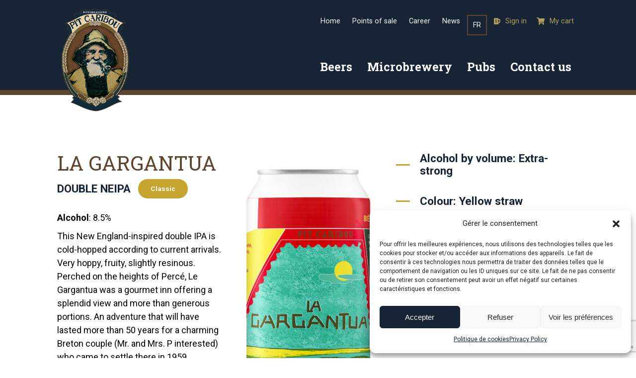

--- FILE ---
content_type: text/html; charset=UTF-8
request_url: https://pitcaribou.com/en/beer/la-gargantua/
body_size: 14538
content:
<!DOCTYPE html>
<html dir="ltr" lang="en-US" prefix="og: https://ogp.me/ns#">
<head>
<meta charset="UTF-8">
<meta name="viewport" content="width=device-width, initial-scale=1">
<link rel="profile" href="http://gmpg.org/xfn/11">
<title>La Gargantua - Pit Caribou</title>
<link rel="alternate" hreflang="fr" href="https://pitcaribou.com/beer/la-gargantua/" />
<link rel="alternate" hreflang="en" href="https://pitcaribou.com/en/beer/la-gargantua/" />
<link rel="alternate" hreflang="x-default" href="https://pitcaribou.com/beer/la-gargantua/" />
<!-- All in One SEO 4.6.0 - aioseo.com -->
<meta name="description" content="Alcohol: 8.5% This New England-inspired double IPA is cold-hopped according to current arrivals. Very hoppy, fruity, slightly resinous. Perched on the heights of Percé, Le Gargantua was a gourmet inn offering a splendid view and more than generous portions. An adventure that will have lasted more than 50 years for a charming Breton couple (Mr." />
<meta name="robots" content="max-image-preview:large" />
<link rel="canonical" href="https://pitcaribou.com/en/beer/la-gargantua/" />
<meta name="generator" content="All in One SEO (AIOSEO) 4.6.0" />
<meta property="og:locale" content="en_US" />
<meta property="og:site_name" content="Pit Caribou -" />
<meta property="og:type" content="article" />
<meta property="og:title" content="La Gargantua - Pit Caribou" />
<meta property="og:description" content="Alcohol: 8.5% This New England-inspired double IPA is cold-hopped according to current arrivals. Very hoppy, fruity, slightly resinous. Perched on the heights of Percé, Le Gargantua was a gourmet inn offering a splendid view and more than generous portions. An adventure that will have lasted more than 50 years for a charming Breton couple (Mr." />
<meta property="og:url" content="https://pitcaribou.com/en/beer/la-gargantua/" />
<meta property="article:published_time" content="2021-12-24T18:38:38+00:00" />
<meta property="article:modified_time" content="2022-12-30T23:35:47+00:00" />
<meta name="twitter:card" content="summary_large_image" />
<meta name="twitter:title" content="La Gargantua - Pit Caribou" />
<meta name="twitter:description" content="Alcohol: 8.5% This New England-inspired double IPA is cold-hopped according to current arrivals. Very hoppy, fruity, slightly resinous. Perched on the heights of Percé, Le Gargantua was a gourmet inn offering a splendid view and more than generous portions. An adventure that will have lasted more than 50 years for a charming Breton couple (Mr." />
<script type="application/ld+json" class="aioseo-schema">
{"@context":"https:\/\/schema.org","@graph":[{"@type":"BreadcrumbList","@id":"https:\/\/pitcaribou.com\/en\/beer\/la-gargantua\/#breadcrumblist","itemListElement":[{"@type":"ListItem","@id":"https:\/\/pitcaribou.com\/en\/#listItem","position":1,"name":"Home","item":"https:\/\/pitcaribou.com\/en\/","nextItem":"https:\/\/pitcaribou.com\/en\/beer\/la-gargantua\/#listItem"},{"@type":"ListItem","@id":"https:\/\/pitcaribou.com\/en\/beer\/la-gargantua\/#listItem","position":2,"name":"La Gargantua","previousItem":"https:\/\/pitcaribou.com\/en\/#listItem"}]},{"@type":"Organization","@id":"https:\/\/pitcaribou.com\/en\/#organization","name":"Pit Caribou","url":"https:\/\/pitcaribou.com\/en\/"},{"@type":"WebPage","@id":"https:\/\/pitcaribou.com\/en\/beer\/la-gargantua\/#webpage","url":"https:\/\/pitcaribou.com\/en\/beer\/la-gargantua\/","name":"La Gargantua - Pit Caribou","description":"Alcohol: 8.5% This New England-inspired double IPA is cold-hopped according to current arrivals. Very hoppy, fruity, slightly resinous. Perched on the heights of Perc\u00e9, Le Gargantua was a gourmet inn offering a splendid view and more than generous portions. An adventure that will have lasted more than 50 years for a charming Breton couple (Mr.","inLanguage":"en-US","isPartOf":{"@id":"https:\/\/pitcaribou.com\/en\/#website"},"breadcrumb":{"@id":"https:\/\/pitcaribou.com\/en\/beer\/la-gargantua\/#breadcrumblist"},"image":{"@type":"ImageObject","url":"https:\/\/pitcaribou.com\/wp-content\/uploads\/2021\/12\/biere-classique-la-gargantua-473ml-2022.jpg","@id":"https:\/\/pitcaribou.com\/en\/beer\/la-gargantua\/#mainImage","width":432,"height":894},"primaryImageOfPage":{"@id":"https:\/\/pitcaribou.com\/en\/beer\/la-gargantua\/#mainImage"},"datePublished":"2021-12-24T13:38:38-05:00","dateModified":"2022-12-30T18:35:47-05:00"},{"@type":"WebSite","@id":"https:\/\/pitcaribou.com\/en\/#website","url":"https:\/\/pitcaribou.com\/en\/","name":"Pit Caribou","inLanguage":"en-US","publisher":{"@id":"https:\/\/pitcaribou.com\/en\/#organization"}}]}
</script>
<!-- All in One SEO -->
<link rel='dns-prefetch' href='//fonts.googleapis.com' />
<!-- <link rel='stylesheet' id='wc-stripe-blocks-checkout-style-css' href='https://pitcaribou.com/wp-content/plugins/woocommerce-gateway-stripe/build/upe_blocks.css?ver=efee7a55fbd24964a7290b6fc93c128c' type='text/css' media='all' /> -->
<!-- <link rel='stylesheet' id='wp-block-library-css' href='https://pitcaribou.com/wp-includes/css/dist/block-library/style.min.css?ver=6.5.6' type='text/css' media='all' /> -->
<link rel="stylesheet" type="text/css" href="//pitcaribou.com/wp-content/cache/wpfc-minified/4qune0d/4hd0h.css" media="all"/>
<style id='classic-theme-styles-inline-css' type='text/css'>
/*! This file is auto-generated */
.wp-block-button__link{color:#fff;background-color:#32373c;border-radius:9999px;box-shadow:none;text-decoration:none;padding:calc(.667em + 2px) calc(1.333em + 2px);font-size:1.125em}.wp-block-file__button{background:#32373c;color:#fff;text-decoration:none}
</style>
<style id='global-styles-inline-css' type='text/css'>
body{--wp--preset--color--black: #000000;--wp--preset--color--cyan-bluish-gray: #abb8c3;--wp--preset--color--white: #ffffff;--wp--preset--color--pale-pink: #f78da7;--wp--preset--color--vivid-red: #cf2e2e;--wp--preset--color--luminous-vivid-orange: #ff6900;--wp--preset--color--luminous-vivid-amber: #fcb900;--wp--preset--color--light-green-cyan: #7bdcb5;--wp--preset--color--vivid-green-cyan: #00d084;--wp--preset--color--pale-cyan-blue: #8ed1fc;--wp--preset--color--vivid-cyan-blue: #0693e3;--wp--preset--color--vivid-purple: #9b51e0;--wp--preset--gradient--vivid-cyan-blue-to-vivid-purple: linear-gradient(135deg,rgba(6,147,227,1) 0%,rgb(155,81,224) 100%);--wp--preset--gradient--light-green-cyan-to-vivid-green-cyan: linear-gradient(135deg,rgb(122,220,180) 0%,rgb(0,208,130) 100%);--wp--preset--gradient--luminous-vivid-amber-to-luminous-vivid-orange: linear-gradient(135deg,rgba(252,185,0,1) 0%,rgba(255,105,0,1) 100%);--wp--preset--gradient--luminous-vivid-orange-to-vivid-red: linear-gradient(135deg,rgba(255,105,0,1) 0%,rgb(207,46,46) 100%);--wp--preset--gradient--very-light-gray-to-cyan-bluish-gray: linear-gradient(135deg,rgb(238,238,238) 0%,rgb(169,184,195) 100%);--wp--preset--gradient--cool-to-warm-spectrum: linear-gradient(135deg,rgb(74,234,220) 0%,rgb(151,120,209) 20%,rgb(207,42,186) 40%,rgb(238,44,130) 60%,rgb(251,105,98) 80%,rgb(254,248,76) 100%);--wp--preset--gradient--blush-light-purple: linear-gradient(135deg,rgb(255,206,236) 0%,rgb(152,150,240) 100%);--wp--preset--gradient--blush-bordeaux: linear-gradient(135deg,rgb(254,205,165) 0%,rgb(254,45,45) 50%,rgb(107,0,62) 100%);--wp--preset--gradient--luminous-dusk: linear-gradient(135deg,rgb(255,203,112) 0%,rgb(199,81,192) 50%,rgb(65,88,208) 100%);--wp--preset--gradient--pale-ocean: linear-gradient(135deg,rgb(255,245,203) 0%,rgb(182,227,212) 50%,rgb(51,167,181) 100%);--wp--preset--gradient--electric-grass: linear-gradient(135deg,rgb(202,248,128) 0%,rgb(113,206,126) 100%);--wp--preset--gradient--midnight: linear-gradient(135deg,rgb(2,3,129) 0%,rgb(40,116,252) 100%);--wp--preset--font-size--small: 13px;--wp--preset--font-size--medium: 20px;--wp--preset--font-size--large: 36px;--wp--preset--font-size--x-large: 42px;--wp--preset--spacing--20: 0.44rem;--wp--preset--spacing--30: 0.67rem;--wp--preset--spacing--40: 1rem;--wp--preset--spacing--50: 1.5rem;--wp--preset--spacing--60: 2.25rem;--wp--preset--spacing--70: 3.38rem;--wp--preset--spacing--80: 5.06rem;--wp--preset--shadow--natural: 6px 6px 9px rgba(0, 0, 0, 0.2);--wp--preset--shadow--deep: 12px 12px 50px rgba(0, 0, 0, 0.4);--wp--preset--shadow--sharp: 6px 6px 0px rgba(0, 0, 0, 0.2);--wp--preset--shadow--outlined: 6px 6px 0px -3px rgba(255, 255, 255, 1), 6px 6px rgba(0, 0, 0, 1);--wp--preset--shadow--crisp: 6px 6px 0px rgba(0, 0, 0, 1);}:where(.is-layout-flex){gap: 0.5em;}:where(.is-layout-grid){gap: 0.5em;}body .is-layout-flex{display: flex;}body .is-layout-flex{flex-wrap: wrap;align-items: center;}body .is-layout-flex > *{margin: 0;}body .is-layout-grid{display: grid;}body .is-layout-grid > *{margin: 0;}:where(.wp-block-columns.is-layout-flex){gap: 2em;}:where(.wp-block-columns.is-layout-grid){gap: 2em;}:where(.wp-block-post-template.is-layout-flex){gap: 1.25em;}:where(.wp-block-post-template.is-layout-grid){gap: 1.25em;}.has-black-color{color: var(--wp--preset--color--black) !important;}.has-cyan-bluish-gray-color{color: var(--wp--preset--color--cyan-bluish-gray) !important;}.has-white-color{color: var(--wp--preset--color--white) !important;}.has-pale-pink-color{color: var(--wp--preset--color--pale-pink) !important;}.has-vivid-red-color{color: var(--wp--preset--color--vivid-red) !important;}.has-luminous-vivid-orange-color{color: var(--wp--preset--color--luminous-vivid-orange) !important;}.has-luminous-vivid-amber-color{color: var(--wp--preset--color--luminous-vivid-amber) !important;}.has-light-green-cyan-color{color: var(--wp--preset--color--light-green-cyan) !important;}.has-vivid-green-cyan-color{color: var(--wp--preset--color--vivid-green-cyan) !important;}.has-pale-cyan-blue-color{color: var(--wp--preset--color--pale-cyan-blue) !important;}.has-vivid-cyan-blue-color{color: var(--wp--preset--color--vivid-cyan-blue) !important;}.has-vivid-purple-color{color: var(--wp--preset--color--vivid-purple) !important;}.has-black-background-color{background-color: var(--wp--preset--color--black) !important;}.has-cyan-bluish-gray-background-color{background-color: var(--wp--preset--color--cyan-bluish-gray) !important;}.has-white-background-color{background-color: var(--wp--preset--color--white) !important;}.has-pale-pink-background-color{background-color: var(--wp--preset--color--pale-pink) !important;}.has-vivid-red-background-color{background-color: var(--wp--preset--color--vivid-red) !important;}.has-luminous-vivid-orange-background-color{background-color: var(--wp--preset--color--luminous-vivid-orange) !important;}.has-luminous-vivid-amber-background-color{background-color: var(--wp--preset--color--luminous-vivid-amber) !important;}.has-light-green-cyan-background-color{background-color: var(--wp--preset--color--light-green-cyan) !important;}.has-vivid-green-cyan-background-color{background-color: var(--wp--preset--color--vivid-green-cyan) !important;}.has-pale-cyan-blue-background-color{background-color: var(--wp--preset--color--pale-cyan-blue) !important;}.has-vivid-cyan-blue-background-color{background-color: var(--wp--preset--color--vivid-cyan-blue) !important;}.has-vivid-purple-background-color{background-color: var(--wp--preset--color--vivid-purple) !important;}.has-black-border-color{border-color: var(--wp--preset--color--black) !important;}.has-cyan-bluish-gray-border-color{border-color: var(--wp--preset--color--cyan-bluish-gray) !important;}.has-white-border-color{border-color: var(--wp--preset--color--white) !important;}.has-pale-pink-border-color{border-color: var(--wp--preset--color--pale-pink) !important;}.has-vivid-red-border-color{border-color: var(--wp--preset--color--vivid-red) !important;}.has-luminous-vivid-orange-border-color{border-color: var(--wp--preset--color--luminous-vivid-orange) !important;}.has-luminous-vivid-amber-border-color{border-color: var(--wp--preset--color--luminous-vivid-amber) !important;}.has-light-green-cyan-border-color{border-color: var(--wp--preset--color--light-green-cyan) !important;}.has-vivid-green-cyan-border-color{border-color: var(--wp--preset--color--vivid-green-cyan) !important;}.has-pale-cyan-blue-border-color{border-color: var(--wp--preset--color--pale-cyan-blue) !important;}.has-vivid-cyan-blue-border-color{border-color: var(--wp--preset--color--vivid-cyan-blue) !important;}.has-vivid-purple-border-color{border-color: var(--wp--preset--color--vivid-purple) !important;}.has-vivid-cyan-blue-to-vivid-purple-gradient-background{background: var(--wp--preset--gradient--vivid-cyan-blue-to-vivid-purple) !important;}.has-light-green-cyan-to-vivid-green-cyan-gradient-background{background: var(--wp--preset--gradient--light-green-cyan-to-vivid-green-cyan) !important;}.has-luminous-vivid-amber-to-luminous-vivid-orange-gradient-background{background: var(--wp--preset--gradient--luminous-vivid-amber-to-luminous-vivid-orange) !important;}.has-luminous-vivid-orange-to-vivid-red-gradient-background{background: var(--wp--preset--gradient--luminous-vivid-orange-to-vivid-red) !important;}.has-very-light-gray-to-cyan-bluish-gray-gradient-background{background: var(--wp--preset--gradient--very-light-gray-to-cyan-bluish-gray) !important;}.has-cool-to-warm-spectrum-gradient-background{background: var(--wp--preset--gradient--cool-to-warm-spectrum) !important;}.has-blush-light-purple-gradient-background{background: var(--wp--preset--gradient--blush-light-purple) !important;}.has-blush-bordeaux-gradient-background{background: var(--wp--preset--gradient--blush-bordeaux) !important;}.has-luminous-dusk-gradient-background{background: var(--wp--preset--gradient--luminous-dusk) !important;}.has-pale-ocean-gradient-background{background: var(--wp--preset--gradient--pale-ocean) !important;}.has-electric-grass-gradient-background{background: var(--wp--preset--gradient--electric-grass) !important;}.has-midnight-gradient-background{background: var(--wp--preset--gradient--midnight) !important;}.has-small-font-size{font-size: var(--wp--preset--font-size--small) !important;}.has-medium-font-size{font-size: var(--wp--preset--font-size--medium) !important;}.has-large-font-size{font-size: var(--wp--preset--font-size--large) !important;}.has-x-large-font-size{font-size: var(--wp--preset--font-size--x-large) !important;}
.wp-block-navigation a:where(:not(.wp-element-button)){color: inherit;}
:where(.wp-block-post-template.is-layout-flex){gap: 1.25em;}:where(.wp-block-post-template.is-layout-grid){gap: 1.25em;}
:where(.wp-block-columns.is-layout-flex){gap: 2em;}:where(.wp-block-columns.is-layout-grid){gap: 2em;}
.wp-block-pullquote{font-size: 1.5em;line-height: 1.6;}
</style>
<!-- <link rel='stylesheet' id='wpml-blocks-css' href='https://pitcaribou.com/wp-content/plugins/sitepress-multilingual-cms/dist/css/blocks/styles.css?ver=4.6.9' type='text/css' media='all' /> -->
<!-- <link rel='stylesheet' id='contact-form-7-css' href='https://pitcaribou.com/wp-content/plugins/contact-form-7/includes/css/styles.css?ver=5.9.3' type='text/css' media='all' /> -->
<!-- <link rel='stylesheet' id='woocommerce-layout-css' href='https://pitcaribou.com/wp-content/plugins/woocommerce/assets/css/woocommerce-layout.css?ver=8.7.0' type='text/css' media='all' /> -->
<link rel="stylesheet" type="text/css" href="//pitcaribou.com/wp-content/cache/wpfc-minified/6xzyd6tv/4hd0h.css" media="all"/>
<!-- <link rel='stylesheet' id='woocommerce-smallscreen-css' href='https://pitcaribou.com/wp-content/plugins/woocommerce/assets/css/woocommerce-smallscreen.css?ver=8.7.0' type='text/css' media='only screen and (max-width: 768px)' /> -->
<link rel="stylesheet" type="text/css" href="//pitcaribou.com/wp-content/cache/wpfc-minified/jpyfnc4h/4hd0h.css" media="only screen and (max-width: 768px)"/>
<!-- <link rel='stylesheet' id='woocommerce-general-css' href='https://pitcaribou.com/wp-content/plugins/woocommerce/assets/css/woocommerce.css?ver=8.7.0' type='text/css' media='all' /> -->
<link rel="stylesheet" type="text/css" href="//pitcaribou.com/wp-content/cache/wpfc-minified/jo6uajhr/4hd0h.css" media="all"/>
<style id='woocommerce-inline-inline-css' type='text/css'>
.woocommerce form .form-row .required { visibility: visible; }
</style>
<!-- <link rel='stylesheet' id='wpsl-styles-css' href='https://pitcaribou.com/wp-content/plugins/wp-store-locator/css/styles.min.css?ver=2.2.241' type='text/css' media='all' /> -->
<!-- <link rel='stylesheet' id='wpml-legacy-horizontal-list-0-css' href='https://pitcaribou.com/wp-content/plugins/sitepress-multilingual-cms/templates/language-switchers/legacy-list-horizontal/style.min.css?ver=1' type='text/css' media='all' /> -->
<!-- <link rel='stylesheet' id='wpml-menu-item-0-css' href='https://pitcaribou.com/wp-content/plugins/sitepress-multilingual-cms/templates/language-switchers/menu-item/style.min.css?ver=1' type='text/css' media='all' /> -->
<!-- <link rel='stylesheet' id='cmplz-general-css' href='https://pitcaribou.com/wp-content/plugins/complianz-gdpr/assets/css/cookieblocker.min.css?ver=1725990806' type='text/css' media='all' /> -->
<!-- <link rel='stylesheet' id='style-css' href='https://pitcaribou.com/wp-content/themes/pitcaribou/style.css?ver=6.5.6' type='text/css' media='all' /> -->
<!-- <link rel='stylesheet' id='font-awesome-theme-css' href='https://pitcaribou.com/wp-content/themes/pitcaribou/css/all.css?ver=6.5.6' type='text/css' media='all' /> -->
<!-- <link rel='stylesheet' id='responsive-css' href='https://pitcaribou.com/wp-content/themes/pitcaribou/css/responsive.css?ver=6.5.6' type='text/css' media='all' /> -->
<!-- <link rel='stylesheet' id='print-css' href='https://pitcaribou.com/wp-content/themes/pitcaribou/css/print.css?ver=6.5.6' type='text/css' media='all' /> -->
<link rel="stylesheet" type="text/css" href="//pitcaribou.com/wp-content/cache/wpfc-minified/q6s37agc/4hd0h.css" media="all"/>
<link rel='stylesheet' id='google-font-css' href='https://fonts.googleapis.com/css?family=Roboto+Slab%3A300%2C400%2C700%7CRoboto%3A400%2C400i%2C700&#038;display=swap&#038;ver=0.01' type='text/css' media='all' />
<!-- <link rel='stylesheet' id='slb_core-css' href='https://pitcaribou.com/wp-content/plugins/simple-lightbox/client/css/app.css?ver=2.9.3' type='text/css' media='all' /> -->
<!-- <link rel='stylesheet' id='heateor_sss_frontend_css-css' href='https://pitcaribou.com/wp-content/plugins/sassy-social-share/public/css/sassy-social-share-public.css?ver=3.3.61' type='text/css' media='all' /> -->
<link rel="stylesheet" type="text/css" href="//pitcaribou.com/wp-content/cache/wpfc-minified/7yfttugs/4hd0h.css" media="all"/>
<style id='heateor_sss_frontend_css-inline-css' type='text/css'>
.heateor_sss_button_instagram span.heateor_sss_svg,a.heateor_sss_instagram span.heateor_sss_svg{background:radial-gradient(circle at 30% 107%,#fdf497 0,#fdf497 5%,#fd5949 45%,#d6249f 60%,#285aeb 90%)}div.heateor_sss_horizontal_sharing a.heateor_sss_button_instagram span{background:#162435!important;}div.heateor_sss_standard_follow_icons_container a.heateor_sss_button_instagram span{background:#162435}div.heateor_sss_horizontal_sharing a.heateor_sss_button_instagram span:hover{background:#273e5a!important;}div.heateor_sss_standard_follow_icons_container a.heateor_sss_button_instagram span:hover{background:#273e5a}.heateor_sss_horizontal_sharing .heateor_sss_svg,.heateor_sss_standard_follow_icons_container .heateor_sss_svg{background-color:#162435!important;background:#162435!important;color:#fff;border-width:0px;border-style:solid;border-color:transparent}.heateor_sss_horizontal_sharing .heateorSssTCBackground{color:#666}.heateor_sss_horizontal_sharing span.heateor_sss_svg:hover,.heateor_sss_standard_follow_icons_container span.heateor_sss_svg:hover{background-color:#273e5a!important;background:#273e5a!importantborder-color:transparent;}.heateor_sss_vertical_sharing span.heateor_sss_svg,.heateor_sss_floating_follow_icons_container span.heateor_sss_svg{color:#fff;border-width:0px;border-style:solid;border-color:transparent;}.heateor_sss_vertical_sharing .heateorSssTCBackground{color:#666;}.heateor_sss_vertical_sharing span.heateor_sss_svg:hover,.heateor_sss_floating_follow_icons_container span.heateor_sss_svg:hover{border-color:transparent;}@media screen and (max-width:783px) {.heateor_sss_vertical_sharing{display:none!important}}
</style>
<script type="text/javascript" src="https://pitcaribou.com/wp-content/plugins/google-analytics-for-wordpress/assets/js/frontend-gtag.min.js?ver=9.7.0" id="monsterinsights-frontend-script-js" async="async" data-wp-strategy="async"></script>
<script data-cfasync="false" data-wpfc-render="false" type="text/javascript" id='monsterinsights-frontend-script-js-extra'>/* <![CDATA[ */
var monsterinsights_frontend = {"js_events_tracking":"true","download_extensions":"doc,pdf,ppt,zip,xls,docx,pptx,xlsx","inbound_paths":"[{\"path\":\"\\\/go\\\/\",\"label\":\"affiliate\"},{\"path\":\"\\\/recommend\\\/\",\"label\":\"affiliate\"}]","home_url":"https:\/\/pitcaribou.com\/en\/","hash_tracking":"false","v4_id":"G-BV5BLFZQZX"};/* ]]> */
</script>
<script type="text/javascript" src="https://pitcaribou.com/wp-includes/js/jquery/jquery.min.js?ver=3.7.1" id="jquery-core-js"></script>
<script type="text/javascript" src="https://pitcaribou.com/wp-includes/js/jquery/jquery-migrate.min.js?ver=3.4.1" id="jquery-migrate-js"></script>
<script type="text/javascript" src="https://pitcaribou.com/wp-content/plugins/woocommerce/assets/js/jquery-blockui/jquery.blockUI.min.js?ver=2.7.0-wc.8.7.0" id="jquery-blockui-js" data-wp-strategy="defer"></script>
<script type="text/javascript" id="wc-add-to-cart-js-extra">
/* <![CDATA[ */
var wc_add_to_cart_params = {"ajax_url":"\/wp-admin\/admin-ajax.php?lang=en","wc_ajax_url":"\/en\/?wc-ajax=%%endpoint%%","i18n_view_cart":"View cart","cart_url":"https:\/\/pitcaribou.com\/en\/?page_id=2057","is_cart":"","cart_redirect_after_add":"no"};
/* ]]> */
</script>
<script type="text/javascript" src="https://pitcaribou.com/wp-content/plugins/woocommerce/assets/js/frontend/add-to-cart.min.js?ver=8.7.0" id="wc-add-to-cart-js" data-wp-strategy="defer"></script>
<script type="text/javascript" src="https://pitcaribou.com/wp-content/plugins/woocommerce/assets/js/js-cookie/js.cookie.min.js?ver=2.1.4-wc.8.7.0" id="js-cookie-js" defer="defer" data-wp-strategy="defer"></script>
<script type="text/javascript" id="woocommerce-js-extra">
/* <![CDATA[ */
var woocommerce_params = {"ajax_url":"\/wp-admin\/admin-ajax.php?lang=en","wc_ajax_url":"\/en\/?wc-ajax=%%endpoint%%"};
/* ]]> */
</script>
<script type="text/javascript" src="https://pitcaribou.com/wp-content/plugins/woocommerce/assets/js/frontend/woocommerce.min.js?ver=8.7.0" id="woocommerce-js" defer="defer" data-wp-strategy="defer"></script>
<script type="text/javascript" src="https://pitcaribou.com/wp-content/plugins/js_composer/assets/js/vendors/woocommerce-add-to-cart.js?ver=7.6" id="vc_woocommerce-add-to-cart-js-js"></script>
<script type="text/javascript" id="wpml-browser-redirect-js-extra">
/* <![CDATA[ */
var wpml_browser_redirect_params = {"pageLanguage":"en","languageUrls":{"fr_fr":"https:\/\/pitcaribou.com\/beer\/la-gargantua\/","fr":"https:\/\/pitcaribou.com\/beer\/la-gargantua\/","en_us":"https:\/\/pitcaribou.com\/en\/beer\/la-gargantua\/","en":"https:\/\/pitcaribou.com\/en\/beer\/la-gargantua\/","us":"https:\/\/pitcaribou.com\/en\/beer\/la-gargantua\/"},"cookie":{"name":"_icl_visitor_lang_js","domain":"pitcaribou.com","path":"\/","expiration":72}};
/* ]]> */
</script>
<script type="text/javascript" src="https://pitcaribou.com/wp-content/plugins/sitepress-multilingual-cms/dist/js/browser-redirect/app.js?ver=4.6.9" id="wpml-browser-redirect-js"></script>
<script></script><link rel="https://api.w.org/" href="https://pitcaribou.com/en/wp-json/" /><link rel="EditURI" type="application/rsd+xml" title="RSD" href="https://pitcaribou.com/xmlrpc.php?rsd" />
<meta name="generator" content="WordPress 6.5.6" />
<meta name="generator" content="WooCommerce 8.7.0" />
<link rel='shortlink' href='https://pitcaribou.com/en/?p=5777' />
<link rel="alternate" type="application/json+oembed" href="https://pitcaribou.com/en/wp-json/oembed/1.0/embed?url=https%3A%2F%2Fpitcaribou.com%2Fen%2Fbeer%2Fla-gargantua%2F" />
<link rel="alternate" type="text/xml+oembed" href="https://pitcaribou.com/en/wp-json/oembed/1.0/embed?url=https%3A%2F%2Fpitcaribou.com%2Fen%2Fbeer%2Fla-gargantua%2F&#038;format=xml" />
<meta name="generator" content="WPML ver:4.6.9 stt:1,4;" />
<style>.cmplz-hidden {
display: none !important;
}</style><script async src="https://pagead2.googlesyndication.com/pagead/js/adsbygoogle.js?client=ca-pub-5277405083344831" crossorigin="anonymous"></script>	<noscript><style>.woocommerce-product-gallery{ opacity: 1 !important; }</style></noscript>
<meta name="generator" content="Powered by WPBakery Page Builder - drag and drop page builder for WordPress."/>
<meta name="generator" content="Powered by Slider Revolution 6.7.2 - responsive, Mobile-Friendly Slider Plugin for WordPress with comfortable drag and drop interface." />
<link rel="icon" href="https://pitcaribou.com/wp-content/uploads/2019/12/pit-caribou-favicon.jpg" sizes="32x32" />
<link rel="icon" href="https://pitcaribou.com/wp-content/uploads/2019/12/pit-caribou-favicon.jpg" sizes="192x192" />
<link rel="apple-touch-icon" href="https://pitcaribou.com/wp-content/uploads/2019/12/pit-caribou-favicon.jpg" />
<meta name="msapplication-TileImage" content="https://pitcaribou.com/wp-content/uploads/2019/12/pit-caribou-favicon.jpg" />
<script>function setREVStartSize(e){
//window.requestAnimationFrame(function() {
window.RSIW = window.RSIW===undefined ? window.innerWidth : window.RSIW;
window.RSIH = window.RSIH===undefined ? window.innerHeight : window.RSIH;
try {
var pw = document.getElementById(e.c).parentNode.offsetWidth,
newh;
pw = pw===0 || isNaN(pw) || (e.l=="fullwidth" || e.layout=="fullwidth") ? window.RSIW : pw;
e.tabw = e.tabw===undefined ? 0 : parseInt(e.tabw);
e.thumbw = e.thumbw===undefined ? 0 : parseInt(e.thumbw);
e.tabh = e.tabh===undefined ? 0 : parseInt(e.tabh);
e.thumbh = e.thumbh===undefined ? 0 : parseInt(e.thumbh);
e.tabhide = e.tabhide===undefined ? 0 : parseInt(e.tabhide);
e.thumbhide = e.thumbhide===undefined ? 0 : parseInt(e.thumbhide);
e.mh = e.mh===undefined || e.mh=="" || e.mh==="auto" ? 0 : parseInt(e.mh,0);
if(e.layout==="fullscreen" || e.l==="fullscreen")
newh = Math.max(e.mh,window.RSIH);
else{
e.gw = Array.isArray(e.gw) ? e.gw : [e.gw];
for (var i in e.rl) if (e.gw[i]===undefined || e.gw[i]===0) e.gw[i] = e.gw[i-1];
e.gh = e.el===undefined || e.el==="" || (Array.isArray(e.el) && e.el.length==0)? e.gh : e.el;
e.gh = Array.isArray(e.gh) ? e.gh : [e.gh];
for (var i in e.rl) if (e.gh[i]===undefined || e.gh[i]===0) e.gh[i] = e.gh[i-1];
var nl = new Array(e.rl.length),
ix = 0,
sl;
e.tabw = e.tabhide>=pw ? 0 : e.tabw;
e.thumbw = e.thumbhide>=pw ? 0 : e.thumbw;
e.tabh = e.tabhide>=pw ? 0 : e.tabh;
e.thumbh = e.thumbhide>=pw ? 0 : e.thumbh;
for (var i in e.rl) nl[i] = e.rl[i]<window.RSIW ? 0 : e.rl[i];
sl = nl[0];
for (var i in nl) if (sl>nl[i] && nl[i]>0) { sl = nl[i]; ix=i;}
var m = pw>(e.gw[ix]+e.tabw+e.thumbw) ? 1 : (pw-(e.tabw+e.thumbw)) / (e.gw[ix]);
newh =  (e.gh[ix] * m) + (e.tabh + e.thumbh);
}
var el = document.getElementById(e.c);
if (el!==null && el) el.style.height = newh+"px";
el = document.getElementById(e.c+"_wrapper");
if (el!==null && el) {
el.style.height = newh+"px";
el.style.display = "block";
}
} catch(e){
console.log("Failure at Presize of Slider:" + e)
}
//});
};</script>
<noscript><style> .wpb_animate_when_almost_visible { opacity: 1; }</style></noscript></head>
<body class="beer-template-default single single-beer postid-5777 theme-pitcaribou woocommerce-no-js wpb-js-composer js-comp-ver-7.6 vc_responsive">
<div id="loading" style="display: none;"><div></div></div>
<div id="header">
<div class="menu-secondaire">
<div class="header-logo">
<a href="https://pitcaribou.com/en/"><img src="https://pitcaribou.com/wp-content/themes/pitcaribou/images/logo-pitcaribou-header.png" alt="Pit Caribou" /></a>
</div>
<div class="menu-secondaire-content">
<div class="menu-menu-secondaire-en-container"><ul id="menu-menu-secondaire-en" class="menu"><li id="menu-item-2075" class="menu-item menu-item-type-post_type menu-item-object-page menu-item-home menu-item-2075"><a href="https://pitcaribou.com/en/">Home</a></li>
<li id="menu-item-2076" class="menu-item menu-item-type-post_type menu-item-object-page menu-item-2076"><a href="https://pitcaribou.com/en/points-of-sale/">Points of sale</a></li>
<li id="menu-item-2077" class="menu-item menu-item-type-post_type menu-item-object-page menu-item-2077"><a href="https://pitcaribou.com/en/career/">Career</a></li>
<li id="menu-item-2078" class="menu-item menu-item-type-post_type menu-item-object-page current_page_parent menu-item-2078"><a href="https://pitcaribou.com/en/news/">News</a></li>
<li id="menu-item-wpml-ls-3-fr" class="menu-item wpml-ls-slot-3 wpml-ls-item wpml-ls-item-fr wpml-ls-menu-item wpml-ls-first-item wpml-ls-last-item menu-item-type-wpml_ls_menu_item menu-item-object-wpml_ls_menu_item menu-item-wpml-ls-3-fr"><a title="FR" href="https://pitcaribou.com/beer/la-gargantua/"><span class="wpml-ls-display">FR</span></a></li>
<li class="menu-special-link"><a href="https://pitcaribou.com/en/?page_id=2055"><i class="fas fa-beer"></i>Sign in</a></li><li class="menu-special-link"><a href="https://pitcaribou.com/en/?page_id=2057"><i class="fas fa-shopping-cart"></i>My cart</a></li></ul></div>			</div>
<div class="header-mobile-link">
<div class="btn-mobile-menu"><a href="#" class="link-menu-icon"><i class="fas fa-bars"></i></a></div>
</div>
</div>
<nav class="menu-principal">
<div class="menu-menu-principal-en-container"><ul id="menu-menu-principal-en" class="menu"><li id="menu-item-2067" class="menu-item menu-item-type-post_type menu-item-object-page menu-item-2067"><a href="https://pitcaribou.com/en/beers/">Beers</a></li>
<li id="menu-item-2068" class="menu-item menu-item-type-post_type menu-item-object-page menu-item-2068"><a href="https://pitcaribou.com/en/microbrewery/">Microbrewery</a></li>
<li id="menu-item-2070" class="menu-item menu-item-type-custom menu-item-object-custom menu-item-has-children menu-item-2070"><a>Pubs</a>
<ul class="sub-menu">
<li id="menu-item-2071" class="menu-item menu-item-type-post_type menu-item-object-page menu-item-2071"><a href="https://pitcaribou.com/en/our-pubs/pub-montreal/">Pub Montréal</a></li>
<li id="menu-item-2362" class="menu-item menu-item-type-post_type menu-item-object-page menu-item-2362"><a href="https://pitcaribou.com/en/our-pubs/lanse-a-beaufils/">Terrace L’Anse-à-Beaufils</a></li>
</ul>
</li>
<li id="menu-item-2074" class="menu-item menu-item-type-post_type menu-item-object-page menu-item-2074"><a href="https://pitcaribou.com/en/contact-us/">Contact us</a></li>
</ul></div>		</nav>
<div class="header-logo-menu-mobile">
<a href="https://pitcaribou.com/en/"><img src="https://pitcaribou.com/wp-content/themes/pitcaribou/images/logo-pitcaribou-mobile.png" alt="Pit Caribou" /></a>
</div>
<div class="menu-mobile-block">
<div class="menu-mobile-block-btn">
<div class="btn-mobile-cart"><a href="https://pitcaribou.com/en/?page_id=2057"><i class="fas fa-shopping-cart"></i></a></div>
<div class="btn-mobile-menu"><a href="#" class="link-menu-icon"><i class="fas fa-bars"></i></a></div>
</div>
<div class="mobile-menu">
<div class="mobile-menu-special-link">
<div>
<div class="wpml-ls-statics-shortcode_actions wpml-ls wpml-ls-legacy-list-horizontal">
<ul><li class="wpml-ls-slot-shortcode_actions wpml-ls-item wpml-ls-item-fr wpml-ls-first-item wpml-ls-last-item wpml-ls-item-legacy-list-horizontal">
<a href="https://pitcaribou.com/beer/la-gargantua/" class="wpml-ls-link">
<span class="wpml-ls-display">FR</span></a>
</li></ul>
</div>
</div>
<div class="mobile-account-link"><a href="https://pitcaribou.com/en/?page_id=2055"><i class="fas fa-beer"></i>Sign in</a></div>
</div>
<div class="mobile-ul">
<div class="menu-menu-mobile-en-container"><ul id="menu-menu-mobile-en" class="menu"><li id="menu-item-2087" class="menu-item menu-item-type-post_type menu-item-object-page menu-item-home menu-item-2087"><a href="https://pitcaribou.com/en/">Home</a></li>
<li id="menu-item-2088" class="menu-item menu-item-type-post_type menu-item-object-page menu-item-2088"><a href="https://pitcaribou.com/en/beers/">Beers</a></li>
<li id="menu-item-2089" class="menu-item menu-item-type-post_type menu-item-object-page menu-item-2089"><a href="https://pitcaribou.com/en/microbrewery/">Microbrewery</a></li>
<li id="menu-item-2091" class="menu-item menu-item-type-custom menu-item-object-custom menu-item-has-children menu-item-2091"><a>Pubs</a>
<ul class="sub-menu">
<li id="menu-item-2093" class="menu-item menu-item-type-post_type menu-item-object-page menu-item-2093"><a href="https://pitcaribou.com/en/our-pubs/pub-montreal/">Pub Montréal</a></li>
<li id="menu-item-2364" class="menu-item menu-item-type-post_type menu-item-object-page menu-item-2364"><a href="https://pitcaribou.com/en/our-pubs/lanse-a-beaufils/">Terrace L’Anse-à-Beaufils</a></li>
</ul>
</li>
<li id="menu-item-2096" class="menu-item menu-item-type-post_type menu-item-object-page menu-item-2096"><a href="https://pitcaribou.com/en/career/">Career</a></li>
<li id="menu-item-2098" class="menu-item menu-item-type-post_type menu-item-object-page menu-item-2098"><a href="https://pitcaribou.com/en/contact-us/">Contact us</a></li>
</ul></div>				</div>
</div>
</div>
</div><!-- end #header -->
<!-- end header -->
<!-- start content -->
<div class="container">
<div class="single-beer-content">
<div class="beer-content">
<h1>La Gargantua</h1>
<div class="beer-main-tax">
<div class="beer-type">
Double NEIPA								</div><!-- end .beer-type -->
<div class="beer-cat">
Classic								</div><!-- end .beer-cat -->
</div><!-- end .beer-main-tax -->
<div class="beer-desc">
<p id="tw-target-text" class="tw-data-text tw-text-large tw-ta" dir="ltr" data-placeholder="Traduction"><span class="Y2IQFc" lang="en"><strong>Alcohol</strong>: 8.5% </span></p>
<p class="tw-data-text tw-text-large tw-ta" dir="ltr" data-placeholder="Traduction"><span class="Y2IQFc" lang="en">This New England-inspired double IPA is cold-hopped according to current arrivals. Very hoppy, fruity, slightly resinous. Perched on the heights of Percé, Le Gargantua was a gourmet inn offering a splendid view and more than generous portions. An adventure that will have lasted more than 50 years for a charming Breton couple (Mr. and Mrs. P interested) who came to settle there in 1959. </span></p>
</div><!-- end .beer-desc -->
</div><!-- end .beer-content -->
<div class="beer-img">
<div class="single-beer-thumb"><img width="430" height="890" src="https://pitcaribou.com/wp-content/uploads/2021/12/biere-classique-la-gargantua-473ml-2022-430x890.jpg" class="attachment-beer-big-thumb size-beer-big-thumb wp-post-image" alt="La Gargantua" title="La Gargantua" decoding="async" fetchpriority="high" srcset="https://pitcaribou.com/wp-content/uploads/2021/12/biere-classique-la-gargantua-473ml-2022-430x890.jpg 430w, https://pitcaribou.com/wp-content/uploads/2021/12/biere-classique-la-gargantua-473ml-2022-140x290.jpg 140w, https://pitcaribou.com/wp-content/uploads/2021/12/biere-classique-la-gargantua-473ml-2022-314x650.jpg 314w, https://pitcaribou.com/wp-content/uploads/2021/12/biere-classique-la-gargantua-473ml-2022.jpg 432w" sizes="(max-width: 430px) 100vw, 430px" /></div>					</div><!-- end .beer-img -->
<div class="beer-meta">
<div class="meta-showcase">
<div class="showcase-line"></div>
<div class="showcase-text">
Alcohol by volume: Extra-strong	
</div>
</div><!-- end .meta-showcase -->
<div class="meta-showcase">
<div class="showcase-line"></div>
<div class="showcase-text">
Colour: Yellow straw	
</div>
</div><!-- end .meta-showcase -->
<div class="meta-showcase">
<div class="showcase-line"></div>
<div class="showcase-text">
Flavour: Bitter - Fruity	
</div>
</div><!-- end .meta-showcase -->
<div class="meta-showcase">
<div class="showcase-line"></div>
<div class="showcase-text">
Availability: Year-round depending on stock	
</div>
</div><!-- end .meta-showcase -->
<div class="meta-showcase">
<div class="showcase-line"></div>
<div class="showcase-text">
Format : 473ml can	
</div>
</div><!-- end .meta-showcase -->
</div><!-- end .beer-meta -->
</div><!-- end .single-beer-content -->
</div><!-- end .container -->
<!-- end content -->
<!-- end content -->
<footer id="footer">
<div class="container">
<div class="beer-profiler">
<h2>Taste profiler</h2>
<h3>Try out our beer selection tool</h3>
<div class="profiler-content">
<div class="profiler-select-list">
<select data-cat="beer-color">
<option value="">Colour</option>
<option value="amber">Amber</option>				
<option value="black">Black</option>				
<option value="brown">Brown</option>				
<option value="copper">Copper</option>				
<option value="pink">Pink</option>				
<option value="blonde-en">Yellow gold</option>				
<option value="yellow-straw">Yellow straw</option>				
</select>
<select data-cat="beer-taste">
<option value="">Flavour</option>
<option value="bitter">Bitter</option>				
<option value="burnt-toffee">Burnt toffee - roasted</option>				
<option value="dirty">Dirty</option>				
<option value="farm">Farm</option>				
<option value="floral">Floral</option>				
<option value="fruity">Fruity</option>				
<option value="malty">Malty</option>				
<option value="sugary">Sugary</option>				
<option value="tart">Tart / sour</option>				
<option value="wood">Wood</option>				
</select>
<select data-cat="beer-category">
<option value="">Category</option>
<option value="barrel-aged">Barrel-aged</option>				
<option value="classic">Classic</option>				
<option value="limited-edition">Limited edition</option>				
<option value="spontaneous-fermentation">Spontaneous fermentation</option>				
</select>
</div>
<div class="profiler-submit">
<a href="https://pitcaribou.com/en/beers/" id="js-profilersubmit">Find the beer for me!</a>
</div>
</div><!-- end profiler-content -->
</div><!-- end beer-profiler -->
<div class="footer-content">
<div class="footer-logo">
<img src="https://pitcaribou.com/wp-content/themes/pitcaribou/images/logo-pitcaribou.png" alt="Pit Caribou" />
</div>
<div class="footer-menu">
<h3>Menu</h3>
<div class="menu-menu-pied-de-page-en-container"><ul id="menu-menu-pied-de-page-en" class="menu"><li id="menu-item-2079" class="menu-item menu-item-type-post_type menu-item-object-page menu-item-2079"><a href="https://pitcaribou.com/en/beers/">Beers</a></li>
<li id="menu-item-2080" class="menu-item menu-item-type-post_type menu-item-object-page menu-item-2080"><a href="https://pitcaribou.com/en/microbrewery/">Microbrewery</a></li>
<li id="menu-item-2082" class="menu-item menu-item-type-post_type menu-item-object-page menu-item-2082"><a href="https://pitcaribou.com/en/our-pubs/pub-montreal/">Pub Montréal</a></li>
<li id="menu-item-2363" class="menu-item menu-item-type-post_type menu-item-object-page menu-item-2363"><a href="https://pitcaribou.com/en/our-pubs/lanse-a-beaufils/">Terrace L’Anse-à-Beaufils</a></li>
<li id="menu-item-6989" class="menu-item menu-item-type-post_type menu-item-object-page menu-item-6989"><a href="https://pitcaribou.com/en/career/">Career</a></li>
<li id="menu-item-2086" class="menu-item menu-item-type-post_type menu-item-object-page menu-item-2086"><a href="https://pitcaribou.com/en/contact-us/">Contact us</a></li>
</ul></div>			</div>
<div class="footer-social">
<h4>You can’t always follow us at the bar, but you can here!</h4>
<div class="social-list">
<a href="https://www.facebook.com/microbrasseriePitCaribou/" target="_blank" class="fb-link" title="Facebook"><i class="fab fa-facebook-square"></i></a>
<a href="https://www.instagram.com/micropitcaribou/" target="_blank" class="fb-link" title="Instagram"><i class="fab fa-instagram"></i></a>
</div>
</div>
<div class="footer-fb">
<iframe src="https://www.facebook.com/plugins/page.php?href=https%3A%2F%2Fwww.facebook.com%2FmicrobrasseriePitCaribou%2F&tabs=timeline&height=500&small_header=true&adapt_container_width=true&hide_cover=false&show_facepile=false&appId=364080177091376&adapt_container_width=true" height="500" style="border:none;overflow:hidden" scrolling="no" frameborder="0" allowTransparency="true" allow="encrypted-media"></iframe>
</div>
</div>
<div class="copyright">
<a href="/conditions-generales-de-vente/">Conditions générales de vente</a> - <a href="https://pitcaribou.com/en/privacy-policy/">Privacy Policy</a><br/>
Copyright 2022, Pit Caribou. All rights reserved.		</div>
</div>
</footer>
<script>
window.RS_MODULES = window.RS_MODULES || {};
window.RS_MODULES.modules = window.RS_MODULES.modules || {};
window.RS_MODULES.waiting = window.RS_MODULES.waiting || [];
window.RS_MODULES.defered = true;
window.RS_MODULES.moduleWaiting = window.RS_MODULES.moduleWaiting || {};
window.RS_MODULES.type = 'compiled';
</script>
<!-- Consent Management powered by Complianz | GDPR/CCPA Cookie Consent https://wordpress.org/plugins/complianz-gdpr -->
<div id="cmplz-cookiebanner-container"><div class="cmplz-cookiebanner cmplz-hidden banner-2  optin cmplz-bottom-right cmplz-categories-type-view-preferences" aria-modal="true" data-nosnippet="true" role="dialog" aria-live="polite" aria-labelledby="cmplz-header-2-optin" aria-describedby="cmplz-message-2-optin">
<div class="cmplz-header">
<div class="cmplz-logo"></div>
<div class="cmplz-title" id="cmplz-header-2-optin">Gérer le consentement</div>
<div class="cmplz-close" tabindex="0" role="button" aria-label="Close dialog">
<svg aria-hidden="true" focusable="false" data-prefix="fas" data-icon="times" class="svg-inline--fa fa-times fa-w-11" role="img" xmlns="http://www.w3.org/2000/svg" viewBox="0 0 352 512"><path fill="currentColor" d="M242.72 256l100.07-100.07c12.28-12.28 12.28-32.19 0-44.48l-22.24-22.24c-12.28-12.28-32.19-12.28-44.48 0L176 189.28 75.93 89.21c-12.28-12.28-32.19-12.28-44.48 0L9.21 111.45c-12.28 12.28-12.28 32.19 0 44.48L109.28 256 9.21 356.07c-12.28 12.28-12.28 32.19 0 44.48l22.24 22.24c12.28 12.28 32.2 12.28 44.48 0L176 322.72l100.07 100.07c12.28 12.28 32.2 12.28 44.48 0l22.24-22.24c12.28-12.28 12.28-32.19 0-44.48L242.72 256z"></path></svg>
</div>
</div>
<div class="cmplz-divider cmplz-divider-header"></div>
<div class="cmplz-body">
<div class="cmplz-message" id="cmplz-message-2-optin">Pour offrir les meilleures expériences, nous utilisons des technologies telles que les cookies pour stocker et/ou accéder aux informations des appareils. Le fait de consentir à ces technologies nous permettra de traiter des données telles que le comportement de navigation ou les ID uniques sur ce site. Le fait de ne pas consentir ou de retirer son consentement peut avoir un effet négatif sur certaines caractéristiques et fonctions.</div>
<!-- categories start -->
<div class="cmplz-categories">
<details class="cmplz-category cmplz-functional" >
<summary>
<span class="cmplz-category-header">
<span class="cmplz-category-title">Fonctionnel</span>
<span class='cmplz-always-active'>
<span class="cmplz-banner-checkbox">
<input type="checkbox"
id="cmplz-functional-optin"
data-category="cmplz_functional"
class="cmplz-consent-checkbox cmplz-functional"
size="40"
value="1"/>
<label class="cmplz-label" for="cmplz-functional-optin" tabindex="0"><span class="screen-reader-text">Fonctionnel</span></label>
</span>
Always active							</span>
<span class="cmplz-icon cmplz-open">
<svg xmlns="http://www.w3.org/2000/svg" viewBox="0 0 448 512"  height="18" ><path d="M224 416c-8.188 0-16.38-3.125-22.62-9.375l-192-192c-12.5-12.5-12.5-32.75 0-45.25s32.75-12.5 45.25 0L224 338.8l169.4-169.4c12.5-12.5 32.75-12.5 45.25 0s12.5 32.75 0 45.25l-192 192C240.4 412.9 232.2 416 224 416z"/></svg>
</span>
</span>
</summary>
<div class="cmplz-description">
<span class="cmplz-description-functional">L’accès ou le stockage technique est strictement nécessaire dans la finalité d’intérêt légitime de permettre l’utilisation d’un service spécifique explicitement demandé par l’abonné ou l’utilisateur, ou dans le seul but d’effectuer la transmission d’une communication sur un réseau de communications électroniques.</span>
</div>
</details>
<details class="cmplz-category cmplz-preferences" >
<summary>
<span class="cmplz-category-header">
<span class="cmplz-category-title">Préférences</span>
<span class="cmplz-banner-checkbox">
<input type="checkbox"
id="cmplz-preferences-optin"
data-category="cmplz_preferences"
class="cmplz-consent-checkbox cmplz-preferences"
size="40"
value="1"/>
<label class="cmplz-label" for="cmplz-preferences-optin" tabindex="0"><span class="screen-reader-text">Préférences</span></label>
</span>
<span class="cmplz-icon cmplz-open">
<svg xmlns="http://www.w3.org/2000/svg" viewBox="0 0 448 512"  height="18" ><path d="M224 416c-8.188 0-16.38-3.125-22.62-9.375l-192-192c-12.5-12.5-12.5-32.75 0-45.25s32.75-12.5 45.25 0L224 338.8l169.4-169.4c12.5-12.5 32.75-12.5 45.25 0s12.5 32.75 0 45.25l-192 192C240.4 412.9 232.2 416 224 416z"/></svg>
</span>
</span>
</summary>
<div class="cmplz-description">
<span class="cmplz-description-preferences">L’accès ou le stockage technique est nécessaire dans la finalité d’intérêt légitime de stocker des préférences qui ne sont pas demandées par l’abonné ou l’internaute.</span>
</div>
</details>
<details class="cmplz-category cmplz-statistics" >
<summary>
<span class="cmplz-category-header">
<span class="cmplz-category-title">Statistiques</span>
<span class="cmplz-banner-checkbox">
<input type="checkbox"
id="cmplz-statistics-optin"
data-category="cmplz_statistics"
class="cmplz-consent-checkbox cmplz-statistics"
size="40"
value="1"/>
<label class="cmplz-label" for="cmplz-statistics-optin" tabindex="0"><span class="screen-reader-text">Statistiques</span></label>
</span>
<span class="cmplz-icon cmplz-open">
<svg xmlns="http://www.w3.org/2000/svg" viewBox="0 0 448 512"  height="18" ><path d="M224 416c-8.188 0-16.38-3.125-22.62-9.375l-192-192c-12.5-12.5-12.5-32.75 0-45.25s32.75-12.5 45.25 0L224 338.8l169.4-169.4c12.5-12.5 32.75-12.5 45.25 0s12.5 32.75 0 45.25l-192 192C240.4 412.9 232.2 416 224 416z"/></svg>
</span>
</span>
</summary>
<div class="cmplz-description">
<span class="cmplz-description-statistics">Le stockage ou l’accès technique qui est utilisé exclusivement à des fins statistiques.</span>
<span class="cmplz-description-statistics-anonymous">Le stockage ou l’accès technique qui est utilisé exclusivement dans des finalités statistiques anonymes. En l’absence d’une assignation à comparaître, d’une conformité volontaire de la part de votre fournisseur d’accès à internet ou d’enregistrements supplémentaires provenant d’une tierce partie, les informations stockées ou extraites à cette seule fin ne peuvent généralement pas être utilisées pour vous identifier.</span>
</div>
</details>
<details class="cmplz-category cmplz-marketing" >
<summary>
<span class="cmplz-category-header">
<span class="cmplz-category-title">Marketing</span>
<span class="cmplz-banner-checkbox">
<input type="checkbox"
id="cmplz-marketing-optin"
data-category="cmplz_marketing"
class="cmplz-consent-checkbox cmplz-marketing"
size="40"
value="1"/>
<label class="cmplz-label" for="cmplz-marketing-optin" tabindex="0"><span class="screen-reader-text">Marketing</span></label>
</span>
<span class="cmplz-icon cmplz-open">
<svg xmlns="http://www.w3.org/2000/svg" viewBox="0 0 448 512"  height="18" ><path d="M224 416c-8.188 0-16.38-3.125-22.62-9.375l-192-192c-12.5-12.5-12.5-32.75 0-45.25s32.75-12.5 45.25 0L224 338.8l169.4-169.4c12.5-12.5 32.75-12.5 45.25 0s12.5 32.75 0 45.25l-192 192C240.4 412.9 232.2 416 224 416z"/></svg>
</span>
</span>
</summary>
<div class="cmplz-description">
<span class="cmplz-description-marketing">L’accès ou le stockage technique est nécessaire pour créer des profils d’internautes afin d’envoyer des publicités, ou pour suivre l’utilisateur sur un site web ou sur plusieurs sites web ayant des finalités marketing similaires.</span>
</div>
</details>
</div><!-- categories end -->
</div>
<div class="cmplz-links cmplz-information">
<a class="cmplz-link cmplz-manage-options cookie-statement" href="#" data-relative_url="#cmplz-manage-consent-container">Manage options</a>
<a class="cmplz-link cmplz-manage-third-parties cookie-statement" href="#" data-relative_url="#cmplz-cookies-overview">Manage services</a>
<a class="cmplz-link cmplz-manage-vendors tcf cookie-statement" href="#" data-relative_url="#cmplz-tcf-wrapper">Manage {vendor_count} vendors</a>
<a class="cmplz-link cmplz-external cmplz-read-more-purposes tcf" target="_blank" rel="noopener noreferrer nofollow" href="https://cookiedatabase.org/tcf/purposes/">Read more about these purposes</a>
</div>
<div class="cmplz-divider cmplz-footer"></div>
<div class="cmplz-buttons">
<button class="cmplz-btn cmplz-accept">Accepter</button>
<button class="cmplz-btn cmplz-deny">Refuser</button>
<button class="cmplz-btn cmplz-view-preferences">Voir les préférences</button>
<button class="cmplz-btn cmplz-save-preferences">Enregistrer les préférences</button>
<a class="cmplz-btn cmplz-manage-options tcf cookie-statement" href="#" data-relative_url="#cmplz-manage-consent-container">Voir les préférences</a>
</div>
<div class="cmplz-links cmplz-documents">
<a class="cmplz-link cookie-statement" href="#" data-relative_url="">{title}</a>
<a class="cmplz-link privacy-statement" href="#" data-relative_url="">{title}</a>
<a class="cmplz-link impressum" href="#" data-relative_url="">{title}</a>
</div>
</div>
</div>
<div id="cmplz-manage-consent" data-nosnippet="true"><button class="cmplz-btn cmplz-hidden cmplz-manage-consent manage-consent-2">Gérer le consentement</button>
</div>	<script type='text/javascript'>
(function () {
var c = document.body.className;
c = c.replace(/woocommerce-no-js/, 'woocommerce-js');
document.body.className = c;
})();
</script>
<!-- <link rel='stylesheet' id='rs-plugin-settings-css' href='//pitcaribou.com/wp-content/plugins/revslider/sr6/assets/css/rs6.css?ver=6.7.2' type='text/css' media='all' /> -->
<link rel="stylesheet" type="text/css" href="//pitcaribou.com/wp-content/cache/wpfc-minified/9asww4vu/4hd0h.css" media="all"/>
<style id='rs-plugin-settings-inline-css' type='text/css'>
#rs-demo-id {}
</style>
<script type="text/javascript" src="https://pitcaribou.com/wp-content/plugins/contact-form-7/includes/swv/js/index.js?ver=5.9.3" id="swv-js"></script>
<script type="text/javascript" id="contact-form-7-js-extra">
/* <![CDATA[ */
var wpcf7 = {"api":{"root":"https:\/\/pitcaribou.com\/en\/wp-json\/","namespace":"contact-form-7\/v1"}};
/* ]]> */
</script>
<script type="text/javascript" src="https://pitcaribou.com/wp-content/plugins/contact-form-7/includes/js/index.js?ver=5.9.3" id="contact-form-7-js"></script>
<script type="text/javascript" src="//pitcaribou.com/wp-content/plugins/revslider/sr6/assets/js/rbtools.min.js?ver=6.7.2" defer async id="tp-tools-js"></script>
<script type="text/javascript" src="//pitcaribou.com/wp-content/plugins/revslider/sr6/assets/js/rs6.min.js?ver=6.7.2" defer async id="revmin-js"></script>
<script type="text/javascript" src="https://pitcaribou.com/wp-content/plugins/woocommerce/assets/js/sourcebuster/sourcebuster.min.js?ver=8.7.0" id="sourcebuster-js-js"></script>
<script type="text/javascript" id="wc-order-attribution-js-extra">
/* <![CDATA[ */
var wc_order_attribution = {"params":{"lifetime":1.0e-5,"session":30,"ajaxurl":"https:\/\/pitcaribou.com\/wp-admin\/admin-ajax.php","prefix":"wc_order_attribution_","allowTracking":true},"fields":{"source_type":"current.typ","referrer":"current_add.rf","utm_campaign":"current.cmp","utm_source":"current.src","utm_medium":"current.mdm","utm_content":"current.cnt","utm_id":"current.id","utm_term":"current.trm","session_entry":"current_add.ep","session_start_time":"current_add.fd","session_pages":"session.pgs","session_count":"udata.vst","user_agent":"udata.uag"}};
/* ]]> */
</script>
<script type="text/javascript" src="https://pitcaribou.com/wp-content/plugins/woocommerce/assets/js/frontend/order-attribution.min.js?ver=8.7.0" id="wc-order-attribution-js"></script>
<script type="text/javascript" id="main-script-js-extra">
/* <![CDATA[ */
var ajax = {"ajax_url":"https:\/\/pitcaribou.com\/wp-admin\/admin-ajax.php"};
/* ]]> */
</script>
<script type="text/javascript" src="https://pitcaribou.com/wp-content/themes/pitcaribou/js/script.js?ver=0.01" id="main-script-js"></script>
<script type="text/javascript" src="https://pitcaribou.com/wp-content/themes/pitcaribou/js/woocommerce-scripts.js?ver=0.01" id="woocommerce-script-js"></script>
<script type="text/javascript" src="https://pitcaribou.com/wp-content/themes/pitcaribou/js/beer-scripts.js?ver=0.01" id="beer-script-js"></script>
<script type="text/javascript" src="https://pitcaribou.com/wp-content/themes/pitcaribou/js/recette-scripts.js?ver=0.01" id="recette-script-js"></script>
<script type="text/javascript" src="https://pitcaribou.com/wp-content/themes/pitcaribou/js/career-scripts.js?ver=0.01" id="career-script-js"></script>
<script type="text/javascript" id="cart-widget-js-extra">
/* <![CDATA[ */
var actions = {"is_lang_switched":"1","force_reset":"0"};
/* ]]> */
</script>
<script type="text/javascript" src="https://pitcaribou.com/wp-content/plugins/woocommerce-multilingual/res/js/cart_widget.min.js?ver=5.3.5" id="cart-widget-js" defer="defer" data-wp-strategy="defer"></script>
<script type="text/javascript" id="heateor_sss_sharing_js-js-before">
/* <![CDATA[ */
function heateorSssLoadEvent(e) {var t=window.onload;if (typeof window.onload!="function") {window.onload=e}else{window.onload=function() {t();e()}}};	var heateorSssSharingAjaxUrl = 'https://pitcaribou.com/wp-admin/admin-ajax.php', heateorSssCloseIconPath = 'https://pitcaribou.com/wp-content/plugins/sassy-social-share/public/../images/close.png', heateorSssPluginIconPath = 'https://pitcaribou.com/wp-content/plugins/sassy-social-share/public/../images/logo.png', heateorSssHorizontalSharingCountEnable = 0, heateorSssVerticalSharingCountEnable = 0, heateorSssSharingOffset = -10; var heateorSssMobileStickySharingEnabled = 0;var heateorSssCopyLinkMessage = "Link copied.";var heateorSssUrlCountFetched = [], heateorSssSharesText = 'Shares', heateorSssShareText = 'Share';function heateorSssPopup(e) {window.open(e,"popUpWindow","height=400,width=600,left=400,top=100,resizable,scrollbars,toolbar=0,personalbar=0,menubar=no,location=no,directories=no,status")}
/* ]]> */
</script>
<script type="text/javascript" src="https://pitcaribou.com/wp-content/plugins/sassy-social-share/public/js/sassy-social-share-public.js?ver=3.3.61" id="heateor_sss_sharing_js-js"></script>
<script type="text/javascript" src="https://www.google.com/recaptcha/api.js?render=6LedGxUjAAAAAD906D-HG-daqSB81DqCxqdHw3oQ&amp;ver=3.0" id="google-recaptcha-js"></script>
<script type="text/javascript" src="https://pitcaribou.com/wp-includes/js/dist/vendor/wp-polyfill-inert.min.js?ver=3.1.2" id="wp-polyfill-inert-js"></script>
<script type="text/javascript" src="https://pitcaribou.com/wp-includes/js/dist/vendor/regenerator-runtime.min.js?ver=0.14.0" id="regenerator-runtime-js"></script>
<script type="text/javascript" src="https://pitcaribou.com/wp-includes/js/dist/vendor/wp-polyfill.min.js?ver=3.15.0" id="wp-polyfill-js"></script>
<script type="text/javascript" id="wpcf7-recaptcha-js-extra">
/* <![CDATA[ */
var wpcf7_recaptcha = {"sitekey":"6LedGxUjAAAAAD906D-HG-daqSB81DqCxqdHw3oQ","actions":{"homepage":"homepage","contactform":"contactform"}};
/* ]]> */
</script>
<script type="text/javascript" src="https://pitcaribou.com/wp-content/plugins/contact-form-7/modules/recaptcha/index.js?ver=5.9.3" id="wpcf7-recaptcha-js"></script>
<script type="text/javascript" id="cmplz-cookiebanner-js-extra">
/* <![CDATA[ */
var complianz = {"prefix":"cmplz_","user_banner_id":"2","set_cookies":[],"block_ajax_content":"","banner_version":"4","version":"7.1.0","store_consent":"","do_not_track_enabled":"","consenttype":"optin","region":"ca","geoip":"","dismiss_timeout":"","disable_cookiebanner":"","soft_cookiewall":"","dismiss_on_scroll":"","cookie_expiry":"365","url":"https:\/\/pitcaribou.com\/en\/wp-json\/complianz\/v1\/","locale":"lang=en&locale=en_US","set_cookies_on_root":"","cookie_domain":"","current_policy_id":"28","cookie_path":"\/","categories":{"statistics":"statistics","marketing":"marketing"},"tcf_active":"","placeholdertext":"Click to accept {category} cookies and enable this content","css_file":"https:\/\/pitcaribou.com\/wp-content\/uploads\/complianz\/css\/banner-{banner_id}-{type}.css?v=4","page_links":{"ca":{"cookie-statement":{"title":"Politique de cookies ","url":"https:\/\/pitcaribou.com\/politique-de-cookies-ca\/"},"privacy-statement":{"title":"Privacy Policy","url":"https:\/\/pitcaribou.com\/en\/privacy-policy\/"}}},"tm_categories":"","forceEnableStats":"","preview":"","clean_cookies":"","aria_label":"Click to accept {category} cookies and enable this content"};
/* ]]> */
</script>
<script defer type="text/javascript" src="https://pitcaribou.com/wp-content/plugins/complianz-gdpr/cookiebanner/js/complianz.min.js?ver=1725990807" id="cmplz-cookiebanner-js"></script>
<script></script>		<!-- This site uses the Google Analytics by MonsterInsights plugin v9.7.0 - Using Analytics tracking - https://www.monsterinsights.com/ -->
<script src="//www.googletagmanager.com/gtag/js?id=G-BV5BLFZQZX"  data-cfasync="false" data-wpfc-render="false" type="text/javascript" async></script>
<script data-cfasync="false" data-wpfc-render="false" type="text/javascript">
var mi_version = '9.7.0';
var mi_track_user = true;
var mi_no_track_reason = '';
var MonsterInsightsDefaultLocations = {"page_location":"https:\/\/pitcaribou.com\/en\/beer\/la-gargantua\/"};
if ( typeof MonsterInsightsPrivacyGuardFilter === 'function' ) {
var MonsterInsightsLocations = (typeof MonsterInsightsExcludeQuery === 'object') ? MonsterInsightsPrivacyGuardFilter( MonsterInsightsExcludeQuery ) : MonsterInsightsPrivacyGuardFilter( MonsterInsightsDefaultLocations );
} else {
var MonsterInsightsLocations = (typeof MonsterInsightsExcludeQuery === 'object') ? MonsterInsightsExcludeQuery : MonsterInsightsDefaultLocations;
}
var disableStrs = [
'ga-disable-G-BV5BLFZQZX',
];
/* Function to detect opted out users */
function __gtagTrackerIsOptedOut() {
for (var index = 0; index < disableStrs.length; index++) {
if (document.cookie.indexOf(disableStrs[index] + '=true') > -1) {
return true;
}
}
return false;
}
/* Disable tracking if the opt-out cookie exists. */
if (__gtagTrackerIsOptedOut()) {
for (var index = 0; index < disableStrs.length; index++) {
window[disableStrs[index]] = true;
}
}
/* Opt-out function */
function __gtagTrackerOptout() {
for (var index = 0; index < disableStrs.length; index++) {
document.cookie = disableStrs[index] + '=true; expires=Thu, 31 Dec 2099 23:59:59 UTC; path=/';
window[disableStrs[index]] = true;
}
}
if ('undefined' === typeof gaOptout) {
function gaOptout() {
__gtagTrackerOptout();
}
}
window.dataLayer = window.dataLayer || [];
window.MonsterInsightsDualTracker = {
helpers: {},
trackers: {},
};
if (mi_track_user) {
function __gtagDataLayer() {
dataLayer.push(arguments);
}
function __gtagTracker(type, name, parameters) {
if (!parameters) {
parameters = {};
}
if (parameters.send_to) {
__gtagDataLayer.apply(null, arguments);
return;
}
if (type === 'event') {
parameters.send_to = monsterinsights_frontend.v4_id;
var hookName = name;
if (typeof parameters['event_category'] !== 'undefined') {
hookName = parameters['event_category'] + ':' + name;
}
if (typeof MonsterInsightsDualTracker.trackers[hookName] !== 'undefined') {
MonsterInsightsDualTracker.trackers[hookName](parameters);
} else {
__gtagDataLayer('event', name, parameters);
}
} else {
__gtagDataLayer.apply(null, arguments);
}
}
__gtagTracker('js', new Date());
__gtagTracker('set', {
'developer_id.dZGIzZG': true,
});
if ( MonsterInsightsLocations.page_location ) {
__gtagTracker('set', MonsterInsightsLocations);
}
__gtagTracker('config', 'G-BV5BLFZQZX', {"forceSSL":"true","anonymize_ip":"true","link_attribution":"true"} );
window.gtag = __gtagTracker;										(function () {
/* https://developers.google.com/analytics/devguides/collection/analyticsjs/ */
/* ga and __gaTracker compatibility shim. */
var noopfn = function () {
return null;
};
var newtracker = function () {
return new Tracker();
};
var Tracker = function () {
return null;
};
var p = Tracker.prototype;
p.get = noopfn;
p.set = noopfn;
p.send = function () {
var args = Array.prototype.slice.call(arguments);
args.unshift('send');
__gaTracker.apply(null, args);
};
var __gaTracker = function () {
var len = arguments.length;
if (len === 0) {
return;
}
var f = arguments[len - 1];
if (typeof f !== 'object' || f === null || typeof f.hitCallback !== 'function') {
if ('send' === arguments[0]) {
var hitConverted, hitObject = false, action;
if ('event' === arguments[1]) {
if ('undefined' !== typeof arguments[3]) {
hitObject = {
'eventAction': arguments[3],
'eventCategory': arguments[2],
'eventLabel': arguments[4],
'value': arguments[5] ? arguments[5] : 1,
}
}
}
if ('pageview' === arguments[1]) {
if ('undefined' !== typeof arguments[2]) {
hitObject = {
'eventAction': 'page_view',
'page_path': arguments[2],
}
}
}
if (typeof arguments[2] === 'object') {
hitObject = arguments[2];
}
if (typeof arguments[5] === 'object') {
Object.assign(hitObject, arguments[5]);
}
if ('undefined' !== typeof arguments[1].hitType) {
hitObject = arguments[1];
if ('pageview' === hitObject.hitType) {
hitObject.eventAction = 'page_view';
}
}
if (hitObject) {
action = 'timing' === arguments[1].hitType ? 'timing_complete' : hitObject.eventAction;
hitConverted = mapArgs(hitObject);
__gtagTracker('event', action, hitConverted);
}
}
return;
}
function mapArgs(args) {
var arg, hit = {};
var gaMap = {
'eventCategory': 'event_category',
'eventAction': 'event_action',
'eventLabel': 'event_label',
'eventValue': 'event_value',
'nonInteraction': 'non_interaction',
'timingCategory': 'event_category',
'timingVar': 'name',
'timingValue': 'value',
'timingLabel': 'event_label',
'page': 'page_path',
'location': 'page_location',
'title': 'page_title',
'referrer' : 'page_referrer',
};
for (arg in args) {
if (!(!args.hasOwnProperty(arg) || !gaMap.hasOwnProperty(arg))) {
hit[gaMap[arg]] = args[arg];
} else {
hit[arg] = args[arg];
}
}
return hit;
}
try {
f.hitCallback();
} catch (ex) {
}
};
__gaTracker.create = newtracker;
__gaTracker.getByName = newtracker;
__gaTracker.getAll = function () {
return [];
};
__gaTracker.remove = noopfn;
__gaTracker.loaded = true;
window['__gaTracker'] = __gaTracker;
})();
} else {
console.log("");
(function () {
function __gtagTracker() {
return null;
}
window['__gtagTracker'] = __gtagTracker;
window['gtag'] = __gtagTracker;
})();
}
</script>
<!-- / Google Analytics by MonsterInsights -->
<script type="text/javascript" id="slb_context">/* <![CDATA[ */if ( !!window.jQuery ) {(function($){$(document).ready(function(){if ( !!window.SLB ) { {$.extend(SLB, {"context":["public","user_guest"]});} }})})(jQuery);}/* ]]> */</script>
</body>
</html><!-- WP Fastest Cache file was created in 2.1993250846863 seconds, on 23-09-25 12:40:24 -->

--- FILE ---
content_type: text/html; charset=utf-8
request_url: https://www.google.com/recaptcha/api2/anchor?ar=1&k=6LedGxUjAAAAAD906D-HG-daqSB81DqCxqdHw3oQ&co=aHR0cHM6Ly9waXRjYXJpYm91LmNvbTo0NDM.&hl=en&v=cLm1zuaUXPLFw7nzKiQTH1dX&size=invisible&anchor-ms=20000&execute-ms=15000&cb=7n1fewh5xb80
body_size: 45003
content:
<!DOCTYPE HTML><html dir="ltr" lang="en"><head><meta http-equiv="Content-Type" content="text/html; charset=UTF-8">
<meta http-equiv="X-UA-Compatible" content="IE=edge">
<title>reCAPTCHA</title>
<style type="text/css">
/* cyrillic-ext */
@font-face {
  font-family: 'Roboto';
  font-style: normal;
  font-weight: 400;
  src: url(//fonts.gstatic.com/s/roboto/v18/KFOmCnqEu92Fr1Mu72xKKTU1Kvnz.woff2) format('woff2');
  unicode-range: U+0460-052F, U+1C80-1C8A, U+20B4, U+2DE0-2DFF, U+A640-A69F, U+FE2E-FE2F;
}
/* cyrillic */
@font-face {
  font-family: 'Roboto';
  font-style: normal;
  font-weight: 400;
  src: url(//fonts.gstatic.com/s/roboto/v18/KFOmCnqEu92Fr1Mu5mxKKTU1Kvnz.woff2) format('woff2');
  unicode-range: U+0301, U+0400-045F, U+0490-0491, U+04B0-04B1, U+2116;
}
/* greek-ext */
@font-face {
  font-family: 'Roboto';
  font-style: normal;
  font-weight: 400;
  src: url(//fonts.gstatic.com/s/roboto/v18/KFOmCnqEu92Fr1Mu7mxKKTU1Kvnz.woff2) format('woff2');
  unicode-range: U+1F00-1FFF;
}
/* greek */
@font-face {
  font-family: 'Roboto';
  font-style: normal;
  font-weight: 400;
  src: url(//fonts.gstatic.com/s/roboto/v18/KFOmCnqEu92Fr1Mu4WxKKTU1Kvnz.woff2) format('woff2');
  unicode-range: U+0370-0377, U+037A-037F, U+0384-038A, U+038C, U+038E-03A1, U+03A3-03FF;
}
/* vietnamese */
@font-face {
  font-family: 'Roboto';
  font-style: normal;
  font-weight: 400;
  src: url(//fonts.gstatic.com/s/roboto/v18/KFOmCnqEu92Fr1Mu7WxKKTU1Kvnz.woff2) format('woff2');
  unicode-range: U+0102-0103, U+0110-0111, U+0128-0129, U+0168-0169, U+01A0-01A1, U+01AF-01B0, U+0300-0301, U+0303-0304, U+0308-0309, U+0323, U+0329, U+1EA0-1EF9, U+20AB;
}
/* latin-ext */
@font-face {
  font-family: 'Roboto';
  font-style: normal;
  font-weight: 400;
  src: url(//fonts.gstatic.com/s/roboto/v18/KFOmCnqEu92Fr1Mu7GxKKTU1Kvnz.woff2) format('woff2');
  unicode-range: U+0100-02BA, U+02BD-02C5, U+02C7-02CC, U+02CE-02D7, U+02DD-02FF, U+0304, U+0308, U+0329, U+1D00-1DBF, U+1E00-1E9F, U+1EF2-1EFF, U+2020, U+20A0-20AB, U+20AD-20C0, U+2113, U+2C60-2C7F, U+A720-A7FF;
}
/* latin */
@font-face {
  font-family: 'Roboto';
  font-style: normal;
  font-weight: 400;
  src: url(//fonts.gstatic.com/s/roboto/v18/KFOmCnqEu92Fr1Mu4mxKKTU1Kg.woff2) format('woff2');
  unicode-range: U+0000-00FF, U+0131, U+0152-0153, U+02BB-02BC, U+02C6, U+02DA, U+02DC, U+0304, U+0308, U+0329, U+2000-206F, U+20AC, U+2122, U+2191, U+2193, U+2212, U+2215, U+FEFF, U+FFFD;
}
/* cyrillic-ext */
@font-face {
  font-family: 'Roboto';
  font-style: normal;
  font-weight: 500;
  src: url(//fonts.gstatic.com/s/roboto/v18/KFOlCnqEu92Fr1MmEU9fCRc4AMP6lbBP.woff2) format('woff2');
  unicode-range: U+0460-052F, U+1C80-1C8A, U+20B4, U+2DE0-2DFF, U+A640-A69F, U+FE2E-FE2F;
}
/* cyrillic */
@font-face {
  font-family: 'Roboto';
  font-style: normal;
  font-weight: 500;
  src: url(//fonts.gstatic.com/s/roboto/v18/KFOlCnqEu92Fr1MmEU9fABc4AMP6lbBP.woff2) format('woff2');
  unicode-range: U+0301, U+0400-045F, U+0490-0491, U+04B0-04B1, U+2116;
}
/* greek-ext */
@font-face {
  font-family: 'Roboto';
  font-style: normal;
  font-weight: 500;
  src: url(//fonts.gstatic.com/s/roboto/v18/KFOlCnqEu92Fr1MmEU9fCBc4AMP6lbBP.woff2) format('woff2');
  unicode-range: U+1F00-1FFF;
}
/* greek */
@font-face {
  font-family: 'Roboto';
  font-style: normal;
  font-weight: 500;
  src: url(//fonts.gstatic.com/s/roboto/v18/KFOlCnqEu92Fr1MmEU9fBxc4AMP6lbBP.woff2) format('woff2');
  unicode-range: U+0370-0377, U+037A-037F, U+0384-038A, U+038C, U+038E-03A1, U+03A3-03FF;
}
/* vietnamese */
@font-face {
  font-family: 'Roboto';
  font-style: normal;
  font-weight: 500;
  src: url(//fonts.gstatic.com/s/roboto/v18/KFOlCnqEu92Fr1MmEU9fCxc4AMP6lbBP.woff2) format('woff2');
  unicode-range: U+0102-0103, U+0110-0111, U+0128-0129, U+0168-0169, U+01A0-01A1, U+01AF-01B0, U+0300-0301, U+0303-0304, U+0308-0309, U+0323, U+0329, U+1EA0-1EF9, U+20AB;
}
/* latin-ext */
@font-face {
  font-family: 'Roboto';
  font-style: normal;
  font-weight: 500;
  src: url(//fonts.gstatic.com/s/roboto/v18/KFOlCnqEu92Fr1MmEU9fChc4AMP6lbBP.woff2) format('woff2');
  unicode-range: U+0100-02BA, U+02BD-02C5, U+02C7-02CC, U+02CE-02D7, U+02DD-02FF, U+0304, U+0308, U+0329, U+1D00-1DBF, U+1E00-1E9F, U+1EF2-1EFF, U+2020, U+20A0-20AB, U+20AD-20C0, U+2113, U+2C60-2C7F, U+A720-A7FF;
}
/* latin */
@font-face {
  font-family: 'Roboto';
  font-style: normal;
  font-weight: 500;
  src: url(//fonts.gstatic.com/s/roboto/v18/KFOlCnqEu92Fr1MmEU9fBBc4AMP6lQ.woff2) format('woff2');
  unicode-range: U+0000-00FF, U+0131, U+0152-0153, U+02BB-02BC, U+02C6, U+02DA, U+02DC, U+0304, U+0308, U+0329, U+2000-206F, U+20AC, U+2122, U+2191, U+2193, U+2212, U+2215, U+FEFF, U+FFFD;
}
/* cyrillic-ext */
@font-face {
  font-family: 'Roboto';
  font-style: normal;
  font-weight: 900;
  src: url(//fonts.gstatic.com/s/roboto/v18/KFOlCnqEu92Fr1MmYUtfCRc4AMP6lbBP.woff2) format('woff2');
  unicode-range: U+0460-052F, U+1C80-1C8A, U+20B4, U+2DE0-2DFF, U+A640-A69F, U+FE2E-FE2F;
}
/* cyrillic */
@font-face {
  font-family: 'Roboto';
  font-style: normal;
  font-weight: 900;
  src: url(//fonts.gstatic.com/s/roboto/v18/KFOlCnqEu92Fr1MmYUtfABc4AMP6lbBP.woff2) format('woff2');
  unicode-range: U+0301, U+0400-045F, U+0490-0491, U+04B0-04B1, U+2116;
}
/* greek-ext */
@font-face {
  font-family: 'Roboto';
  font-style: normal;
  font-weight: 900;
  src: url(//fonts.gstatic.com/s/roboto/v18/KFOlCnqEu92Fr1MmYUtfCBc4AMP6lbBP.woff2) format('woff2');
  unicode-range: U+1F00-1FFF;
}
/* greek */
@font-face {
  font-family: 'Roboto';
  font-style: normal;
  font-weight: 900;
  src: url(//fonts.gstatic.com/s/roboto/v18/KFOlCnqEu92Fr1MmYUtfBxc4AMP6lbBP.woff2) format('woff2');
  unicode-range: U+0370-0377, U+037A-037F, U+0384-038A, U+038C, U+038E-03A1, U+03A3-03FF;
}
/* vietnamese */
@font-face {
  font-family: 'Roboto';
  font-style: normal;
  font-weight: 900;
  src: url(//fonts.gstatic.com/s/roboto/v18/KFOlCnqEu92Fr1MmYUtfCxc4AMP6lbBP.woff2) format('woff2');
  unicode-range: U+0102-0103, U+0110-0111, U+0128-0129, U+0168-0169, U+01A0-01A1, U+01AF-01B0, U+0300-0301, U+0303-0304, U+0308-0309, U+0323, U+0329, U+1EA0-1EF9, U+20AB;
}
/* latin-ext */
@font-face {
  font-family: 'Roboto';
  font-style: normal;
  font-weight: 900;
  src: url(//fonts.gstatic.com/s/roboto/v18/KFOlCnqEu92Fr1MmYUtfChc4AMP6lbBP.woff2) format('woff2');
  unicode-range: U+0100-02BA, U+02BD-02C5, U+02C7-02CC, U+02CE-02D7, U+02DD-02FF, U+0304, U+0308, U+0329, U+1D00-1DBF, U+1E00-1E9F, U+1EF2-1EFF, U+2020, U+20A0-20AB, U+20AD-20C0, U+2113, U+2C60-2C7F, U+A720-A7FF;
}
/* latin */
@font-face {
  font-family: 'Roboto';
  font-style: normal;
  font-weight: 900;
  src: url(//fonts.gstatic.com/s/roboto/v18/KFOlCnqEu92Fr1MmYUtfBBc4AMP6lQ.woff2) format('woff2');
  unicode-range: U+0000-00FF, U+0131, U+0152-0153, U+02BB-02BC, U+02C6, U+02DA, U+02DC, U+0304, U+0308, U+0329, U+2000-206F, U+20AC, U+2122, U+2191, U+2193, U+2212, U+2215, U+FEFF, U+FFFD;
}

</style>
<link rel="stylesheet" type="text/css" href="https://www.gstatic.com/recaptcha/releases/cLm1zuaUXPLFw7nzKiQTH1dX/styles__ltr.css">
<script nonce="odAGlWJdEgy4YeAAeEJkpA" type="text/javascript">window['__recaptcha_api'] = 'https://www.google.com/recaptcha/api2/';</script>
<script type="text/javascript" src="https://www.gstatic.com/recaptcha/releases/cLm1zuaUXPLFw7nzKiQTH1dX/recaptcha__en.js" nonce="odAGlWJdEgy4YeAAeEJkpA">
      
    </script></head>
<body><div id="rc-anchor-alert" class="rc-anchor-alert"></div>
<input type="hidden" id="recaptcha-token" value="[base64]">
<script type="text/javascript" nonce="odAGlWJdEgy4YeAAeEJkpA">
      recaptcha.anchor.Main.init("[\x22ainput\x22,[\x22bgdata\x22,\x22\x22,\[base64]/[base64]/[base64]/[base64]/[base64]/UCsxOlAsay52LGsuVV0pLGxrKSwwKX0sblQ9ZnVuY3Rpb24oWixrLFAsVyl7dHJ5e1c9WlsoKGt8MCkrMiklM10sWltrXT0oWltrXXwwKS0oWlsoKGt8MCkrMSklM118MCktKFd8MCleKGs9PTE/[base64]/Wi5CKyJ+IjoiRToiKStrLm1lc3NhZ2UrIjoiK2suc3RhY2spLnNsaWNlKDAsMjA0OCl9LHhlPWZ1bmN0aW9uKFosayl7Wi5HLmxlbmd0aD4xMDQ/[base64]/[base64]/[base64]/RVtrKytdPVA6KFA8MjA0OD9FW2srK109UD4+NnwxOTI6KChQJjY0NTEyKT09NTUyOTYmJlcrMTxaLmxlbmd0aCYmKFouY2hhckNvZGVBdChXKzEpJjY0NTEyKT09NTYzMjA/[base64]/[base64]/[base64]/[base64]/[base64]\x22,\[base64]\\u003d\x22,\x22NcKUUcK4JcKfwopJwojCtDgFwqJfw47DlB1+wrzCvl83wrrDol9AFsOfwo9Qw6HDnmfCnF8fwp/Cs8O/[base64]/DjTENw6bDosKHw5Q1w6B6bUfCs8K7w73Dq8O+WcOIIsOxwp5Bw7AcbQrDssKHwo3ChhMUYXjCk8OmTcKkw55Vwr/[base64]/Doy3CsMOtB8KPw5Q1woEDw5g4QcOhE8Kcw77DrMKcMARpw5jDicKJw6YcUMOOw7vCnzLClsOGw6otw6bDuMKewpzCgcK8w4PDlcKlw5dZw6LDocO/YGkWUcK2wrPDoMOyw5kzKCU9wq5SXE3Chj7DusOYw7DCh8KzW8KCXBPDlH8twoorw6J0wpvCgwfDksOhbwrDjVzDrsKDwrHDuhbDrH/CtsO4wodEKADCkH0swrhPw6Fkw5V5EMONASB+w6HCjMK3w5nCrSzCsTzCoGnCtkrCpRRMY8OWDWNmOcKMwpjDpTM1w57CpBbDpcKEKMKlIVDDvcKow6zCiA/DlxYEw6jCiw0qZ1dDwpB8DMO9JsKTw7bCkm/CuXTCu8KrVsKiGwxqUBI1w4vDvcKVw53Co11OezDDixYqDMOZejhlYRfDrxrCkAskwpMTwrUHZ8K1wpJFw6NbwphITcOtCEciHiLCkXHDvRkbYQwBTRLDncK8w70kw47CksOew4krwrfDsMKIBDdOwpTDqyHCg0pEScOMcsKTwpLCr8K1wq/[base64]/UUTDncKfM8KCeVzCtsOMX8O0w6Bjd8K7w5XCgl9XwrERTjsswq7DqjPDqsO+wr3DmMK3OilKw5fDpcOvwrzCpF7ClAx7w6U3csO+KMOkwr/Cp8KywozClnfCkcOISsKTOcKjwqHDhjlsVWQuc8KEUsOYHMKzwonCpsOUwosuw593wr3CnzZcwp7Cnm7Cll7CnnPCqW8mw7zDgsKENMKbwodnRBokwrnCm8O6MA/CuGBUwr4Xw6h9bcKAekkOUsK0KXnDrRt8wrYwwo3DvMO/cMKrJMOnwod8wqjDssKZWsO1VMKUScO6L1Qlw4fChMKZJRjCnHfDrsKYf3wFdjgwWgLCmMO5PcKYwoRYHsOkw5leSWzCj33CrG/CoV/CsMOsDUnDssOePcKww6AjG8KfIBTCrsOUNiY/[base64]/[base64]/Dtz7DtQTCq8KCFxxKwpEvwrJnw73Cv8OoYkxLw4LCi8KXw6HDksKNwpPCjsOif1nDgGIUNMK/wq3DgH8IwohnY0DCkgdGwqXCisKAeT/CncKPX8Odw5TDqR82CcOmwrDDugkbEMKJw4w6wpoXw5zDhiTDrjEHOMOew6kKwrY8w7QYccOpdRzChcK7wp47H8KlaMKuAV/[base64]/fivDp2jCtcKCw7nCtsKow4IfKgdow4PCmsKcT8KTw6FkwrfDqsOPw7jDlcKDcsOgw4fCkBl+w58gAVA3wr8Tc8OscwBUw4UNwqvCl18fw6nDmsOWMxB9aQnDlnbCjMObw6TDjMK0wrxxW2hHwo/DoTzCnsK4XnlewqHCnMOxw5cpNlcaw4/[base64]/w6pOOTMZwr4hw5kzchrCgsO0w5wGw4opHjjDqMK/YcKbYmZjw7NlFVPDg8Oewq/[base64]/[base64]/CmxQEw6gBd8KHwrfCkcOyWsOwSmLDgH4edyBObiXDlCDChsOua1wewprDiFQtwrLDocKkw57ClsORBGrCiCTCvA7DnGERO8KELVQSw7HCisOeVsKDOUIAU8KTwqQ/w6jDvsOpbcKFXFXDhzPCpcKtCcOwJcK/[base64]/DvTpVQwrCsxYqSGl/woTCvMKEKsKhwqgjw7nCmWDDu8O0NH/Cn8OZwqPCt0APw7ZNwr7Cv27DvcO+wqwAwqo3CwPDqwTClMKcw7Bvw7HCscK8wojCmMKrCCY4wrjDoD5DPXXCg8OrDsOcAsKvw6RlZMOkNcKxwqY7NXZRKAY6wqrCvX/Ct1QHDMO1ZHbClsKQYHDDs8KjbMOMw6VBLnnCowV0fRjDg2lqwo9pwqjDjm4Qw6QSI8K9cnYrW8Orw7UVw7ZwaApoLMOpw40/VsK2IcKqY8OLThvClMObw7Jkw4rDmMOww7/[base64]/DonDDqznDrMKCdMK0wpE0wp4+cEdfw7DClyVrwrcsDlBkwpR2M8KLDgLChFFXwoN0ZcK4GcK/wrQGw4TDrsOOe8OoAcONAHcYw5rDpMKvQVNqZ8K+wpYlwpbDkC/DrVrDsMKSwpQbWxoNfk0SwolCw7odw4Bxw5BqIFkSN0DChyUdwpdowrRuw7/CncO4w6TDpHbCjcKVPgfDrRDDtcKSwqhmwqRWbwPCgsKdOAR7U2BtDnrDo2hqw6XDpcOFJsOie8KRbQJyw6kLwpPDrcO5wpdEKMOkw4lFe8OLwow/w7cjfSgDw7fDk8OcwrfDo8O9TcOhw71OwoLDuMO8w6pEwpo8w7XDrWoYMD3ClcKnAsK9w7t5FcOISMKdPTjDjMOUbhIewqjDj8KdZ8KCTW7DrxHDsMKsdcKUQcOudsO2w407w6/[base64]/ChcK/w49MKUEIOMOfFE/Cs8OwwoTCvH91V8OoSwTDul9HwqXCtMK1YVrDj3RewojCtD3Cmwx9fU3CrjFxAg0nMMKNw43DsDfDlcOUdHwCwoJJw4bCulE6IMOaCy/DuzA+w67CsVkCeMOIw4TCly9qajnCl8KAWBEnRBvCmEZ9wqURw7QUfx9ow7giPsOsfsK9NQRBCB97wp3DvsK2TUPCuz0YZXfCuHE/HMO/T8KxwpNxZV5Aw7Yvw7nDmzLCpsKxwoRqTkTCn8KZWkPDnhoMw54rNzpJIBxzwpbCncOFw7fCjMK7w57DqWbDh3lwAsKnwrhndsOMA0XCpHRqwqbCt8KVw5rDm8OOw7PDhQnCtQXDj8OqwrAFwo3CnsO9A3pmbsORw6jDq3LDkxjCrR/CrcKFPBNOAx0BXVRbw70Jw7VswqnCmsKRwoZpw5LDkGfChWTDgC01B8OoKx5THsK4E8Kswr7Do8KZaWpXw7nDocOLw4hIw63Dp8KGeXzCusKvbx7DjkluwrwtasKoelRsw7c9wpsmwqjDrjzCrzstw7nDm8Kxwo1ASMONw47DqMODwpfCpFHDtj8KWy/CvcK7bSUSw6ZQwq9/wq7DvCNGZcKMWExCbHfDuMOWw63DjF0Twoo0CRt/Pjs8w4BeICIdw4d6w7UIVx5cwpPDusKIw6/CisK3wqVuCsOEwqbCm8KVHgDDrR3CpMOoHMOWVMOEw7XDl8KMbgFBTm7CjHIOEcO4UcKyOHsAfGNNw6hcwq3DlMKnRRhsIsKLwqvCm8OfEsO5w4TDp8K3PxnDkWVyw5hXN1F2w6NNw73Do8KlEMK4Sy8fZcKfwqM7ZENyRGPDjsO2w4gTw4/DvRXDgAxGQndnwqVZwqDDtsOmwpg9wpfCqQ/Cr8O5IMO+w4zDksOVeA/CpDnCucOJw68OdF1Ew4l/wr5iw5TDj3bDqg13LcOdewJuwrfCjRvCjsOuDMK3K8KqKcK4wo3DlMKWw4BLTBVPw4rCtcOLw67Dn8K8w4kOScK4bMOyw7lVwqjDmUPCn8Kcw6TCgUTDtVR4NBLDqMKSw5cuwpLDg1zClMOYesKLDcKJw6fDs8O6w5hQwrTChx/Cu8Kbw7/ChG7CsMOqBsOuDMOwQhXCtsKcRMKoPih4w6lEwr/DtFLDkMO+w4xhwqcucW91w5nDiMOdw43DvsOXwpfDt8KFw4xiw5t4e8OWE8ONwrfDqcOiw57Dh8K7wo8Bw5TCnTYUTWklUsOKw7Qsw6jCnFnDokDDi8OYwpLDtTbCoMOfwod0w7/Dn0nDhAwXw6JxNsKgNcK1bErDtsKOwr8VA8Klag4sRsKIwpNww7/CkEPDo8OOw5gIDGgDw6k5Gmxpw65/esOkLkPDqcKydU7CmMKUCcKTZBXCnCvCqsO4w5/ClcKHUDtlw6ECw4hNeQZUGcOATcK6wqnCg8OSC0fDqsKRwpodwokZw7J7wqzDqsKyXsOmwpnDo2/CnzTDisK8fMKzYyUVw6DDnMKGwrvCkDNCw4zCp8KZw4c2E8KwFcOeCsOkfApdYsODw77Cr1sUYcOdCkM6RgfChmbDrsKvK3t1w4PDg3p/wrQ7EwXDhgltwrnDrTzCsX56RllUw4rClWpWZsO+wpgkwpXDjyMow7/Crw9pZsOve8KSFcOeEMOfY1DDhHIcw5fDgRLDugdTTcKqw5MswrLDrcOWV8OPWlHDv8OyZsKkUcKiwqbDqsKEHCtQasOcw6bCu2/CtXw6wp0zQcKvwoLCqsOePAwFf8KFw6bDrXhIXMK1w5fChl3DtsK7w4t8ekh4wrzDkXfCrcONw757wrPDusKlwp/ClHhfc0rCmMKLJMKqwp7Cq8KHwocpw4rCp8KeFHbDksKDUB/CscK/XwPCiRnCo8O2cW/CsRPCh8Kgwph7e8ODQcKACcKGLhrCrcKLZMOIIsOHf8KzwpjDjcKpeBRqw4XCjcKZV0nCt8O2LcKlJ8KowqlFwp1tW8OWw5TCr8OEfMOzOw/Cu1/[base64]/McOJQcOMfsOXwpcCHMOpXGjColLDlcK9wrAJDnvCpTDDs8KTYMOHU8KgEMO/w758DsKwMD80XyHDh2fDncKhw7JPC0TDqjZ0SgpmTjVAFsK9w7nCm8OUDcOMcW9uChzCtMK1csOADMKEwqEcWcOxwoxVG8Kmw4UbMgAHLXcDbVs5S8KhNXzCmXrChSA4w5lZwrjCqsO/CUwow6pHa8Ktwr3CtMK7w7PDiMOxw4TDjsONLMOYwosWwr3Cg2TDhcKPbcO1Q8OHXRnCnWkLw6A0WsOGwqnComlnwrpcbMKcCwTDl8OQw59rwoHCqm8iw4bChUZiw6LDoT8XwqkMw7tsDG/CicOGKMOiwpMow7bCj8KKw4LCqlPDgsK7RMKJw4/DisK4UsKlwq7CvV/Cm8OtLlHCv2UMIMKgw4XDp8KCcE9dw7sZwq8/GHp+WcOBwoTDgsKOwrzCrQjClMO0w5JAFB3CjsKXPcKpwq7CtCwRwoPChcOSwqo2IsOPwqRQb8OeE3rCv8OmclnDmQrChXTDig/DisOYw64vwrDDqw5lETwCw5HDgkLCrBd6NVgzDcOXcsKvb2nCncOLF0EuVwPDuXrDkMOOw4QqwrHDkMK1wr5fw7s5w7/CtAPDt8KbfH/CgxvClkQRw4fDoMKEw6N9d8KIw6LCpGMXw5fCvsKgwrQpw5rDtGZpAcOWRCjDp8KyO8ORw6Q7w4cxLk/DoMKAfDrCrHttwo8wTMOZw73DviHCvcKbwplVwqLDoho2woQWw7DDuBfCmlzDp8K2wr/CpCHDscK2wofCrMKfwocVw7LDsR5uS1Bqw7dGX8KCPMKldsOvwplkXAXCv2fCsS/DvsKUJm/Cs8K9wqrChycWw4XCk8K0HA3CuEtNZcKsOQXCmGY0HF5BcsK8KR59GVPDrxnCtlLDmcKFwqDDksOGX8KdL2XDhcOwYnJQQcKpw7RpRTnDnVQfLsKSw7zDlcK+Q8Opw53DsV7Dl8K3w4MWw5XCvDPDlsO2w5Bhwr4PwofCm8OqNsKmw7FXwprDumvDqD1Gw4TDrALCoy/DjcOTEcOcQMOYKkNiwo5iwoR1wpTDlylragYBwphPNcK7DngYw6XClU0aEB3DqsOsSsOxw4scw77CvcONKMOFw4rDjMOJZFTDo8ORUMOUw5vCrS9Mwqppw7XDhMKSO08FwoPCvjAew4HCmkXCvT0PcFrCmMKIw77CnT9+w5bDuMKzd0FBw5/Ctg4JwrzDonAaw4nDhMK9ScKHw6J0w7sRW8OrEh/DnMKIYcOMOSfDlS0VB3QpKVbDoUlnF0/[base64]/CuMKdFWnDhwHCon3Di8K7wozCjWErDmgYVCsIJcKDO8Kpw4rClTjDgXEIwpvCsn13Y2jDuR3Cj8OUwrjCgDUWdMOyw60Hw5Vmw7/DqMK8w7hAG8OkICk8wpRhw53ClMKSei0qLSQcw50HwqAEw5nClmbCtsKIwrYsIcKYworChFPCiR7DtcKKcyDDhh5DIxXDnMOYZRQ9bQHDnsKAUExEFMO1w5pBRcOdw4rChE/DjUB+w6cgNkZgw6osWWbCsiLCuirDqMOEw6rCnwgBJVbCp0c0w4nCrMKDY2JMO0DDsw1Td8K2wrHCtEXCsxjCssO8wq3Cpm/CmlvCusOJwoDDv8OrUMOzwr0rAmUbfWzCiFvCmnddw4PDhsOpWhg+HcOpwpDCtGHDqDMowpDCunA5WsKFAVvCoQjCksOYAcOHOhHDocOebcOZEcKRw4fCrgI2Gg7DkTI2wqxRw5jDtMKsYsKQGcKPH8KAw7TDncKEw40lw50hw7/CuXbCvQNOcGxlw5gXw6/ClRBKdWMyCCpIwq44f3QOKcOZwr7DnhDCkAFWHMOIwpQnw4A0wqXCucOywp0wd0rDrsK3VAvCg2VQwrZywozDnMKDOcK8wrUqwprCqBlFJ8Oewp7Dg2LDjBjDucKDw5VUw6ttKkxgw73DqMK8w43Dth91wovDk8KUwrFnRUdrw6/DuhXCpBBqw6vDiRrDrjVFwpXDmADCjUNTw4TCozfDgsOyLMOrecK4wqjCsiDCu8OTFsOPWmlEw6rDv3XCo8KtwrXDmMOfQsOMwo/DqWBhCMKHwpzDkMOcYMO5wqvDsMOND8Ktw6xxwqJ4cAY5dsO5I8Kbwodewro8wp1AT0pOIGTDtSLDp8KNwqQLw6lJwq7DlX15DH3CjFABb8OOHQIzB8KzM8K5w7rCqMO7w4rChlsMa8KIw5DDoMOsaRDDuhMkwrvDk8OHMcKzJ3EZw53DgQ4/[base64]/woTCkXw1w5wiw4cGBMKlGSzDgsOGBMOUwqp8V8OTw5/CncK2AzfCu8K9wr1swqHCq8OkYVszD8Kcw5bDv8KtwodlMXk/KHNLwoHCtsKjwojCosKdWsOQAMOowr/[base64]/Ch3DDtsOdw6bDgMKkwqI1w5TDucKMSiPDjwvDoHo2w5wtwqTCu2pGw6/CjGTCjD0ZwpHCi2ISbMOxw5DDj3nDhQZnwpAZw7rCjMKKw4ZrG1FIAcKOWMK+DcOSwqQGw6LCrcOsw7o8AFwbTsKeWQBSB1YKwrLDrSbCjBVDQCQYw6nDnDB/[base64]/CjmLDmMKjYcKlw47CmMKQP8Olw6/DkypUwqgbH8K8w5USwpMwwo/CtsKfasK3w7hMwq0HW3TDhsKqwqvDgAddwpbDo8K/TcONwpgSwq/[base64]/wpp8w5TCusKuHsOrw7oQwrRQS8KlPcOMw5QOKsKUCcOWwrtzw6ICeyExWGQeZMKOwpTDjTXCqngmDGbDuMOewrnDicOvw6zDn8KnBxgKw5EXPMOYOGfDgMKUw4BLw5rCiMOnCcOJwr7CqmEEwprCisO2w61vOE9JwpLCu8OhcV17H2LDrMOjwrjDtTpHY8K/wp3Dr8OFwrbCi8KGbCTCsV7CrcOuVsOEwrt5dVh+XBzDpUFkwqLDmnpyXMOIwpDCi8O6DStPw7c1w5zDsH/DnzQMwoEyHcOeCBYiw5XDnELCuyVuRTbCgz5nfMK8EsOmw4HDgl1Nw7ptZcOkwrHDvsKfIMOqw4DDnMKowqxnwrswFMKZwovDlcOfKT1RTcOHQsO+ecOjw6F+d11/wrFhw7IYVjUJDCvDsRk9D8KfWSsGYFovw7t1HsK6wpHCssO7LD8uw51aJMKmA8O7wrE5WwXCn20/UsK0eDXDr8O5PsO2wqMLCMKRw5rDqxwcw5UOwqZRa8KOOAXCvcOFGsKrwp7DuMOPw6IUF2LDj23DkGgwwpgtwqHCkMKmXR7DpMKtOhbDrcO/H8O7QC/CvFpWw7Nuw63CuRgfSsOmICdzwr4tesOfwojDnHDDjUTDsnnDmcOXwr3DlsOCUMOXXxwEwoFzJUR5UMKgUEnCgcOYEMKtw6w3IQvDqwkrfVbDvsKmw4goF8K2aTQKwrJxwpZRwrVgw4TDjG/DoMKTNDMTaMOFJMObeMKCOhZWwqfCgx4Bw4hiHyHCucOcwpZ9dnB3w6UGwoLCqcKpOsKCES43XSPCnMKEQ8KhbcONQEYFG0jDhsK6V8O3w5jDuwfDr1BpUU/Dtj0zYkQxw43DmCrDix3DiFTCv8O7wrPDuMK1AcOYBcOUwpU7GjUddMKyw7rDvMKtCsO5cElUd8KMw6xfw5nCsXkEwpPDncOWwpYWwoNgw6XCuBDDqGLCvR/[base64]/CkmTDsMOiw7xXLjRRwr1lw7DCpzNQw6PDglAAczjDsMKrJCJuw7RwwpUYw7nCoyJ9wobDkMKGOSI/AUp2wqMMwrHDkSYyb8OQfz1tw43Cg8OTQcO3YWfDgcOzLMKOwr/DhsKYHj9wcEkYw7bDuBANwqbCh8OZwoTCl8O6MyPDjHNcUFJAw5HDs8KXVjI5wpjCksKNGkxGZ8KMLDYZw5slwooUOsOEw5MwwqfDlhXCi8KMMcOgJGMUJmsqf8Obw5ASRMOtwqJGwr8qZlkbwpbDrCtqwo/DsUrDk8KWBcKgwrFhPsKuJsOzBcO3wrjDul1ZwqXCmcOxw6IFw5bDt8OFw67CqgPCicKiw4lnLx7DhcKLdUN/UsKMw40TwqQwXAUdwpIXw61ZAgnDhAo8M8KSE8OGasKmwoZIw65cw4jDiWZSZlHDnWESw4ZTBQdDEMKMwrXCsXIZOU/[base64]/CrhnDuwR+AsKPVwRbwo3Dj8Kxf8KGw6Qnw7x1wqHDkXzDvsKbMcKPT1h/w7VZwoE3FEE2w6Inw6HCrRg2w7NbcsOQwr/DsMOywp47Z8OkEitpwo12asOMw5TClATCsn9+FiUfw6ctw6rDpsO4w4TDk8KPwqfDiMKJRsK2wozDskdDYcKSF8Oiwptqw7bCv8ODWl7CtsOkEAXDqcK4VsK2ViZlw6fDlhvDrVfDhsKgwq/Dl8K1QEFxJsO3w4VqXxEgwrzDth0/[base64]/Dh8OBdMKUEjPDgTvDjsKac8K1GcOWw7DDj0IOw6LDi8KvDHZlwoPDtFPDpDZZwrVmw7HCpG9sYBnCgGvCjQkNK3vDjlHDj1vCli7DtAwEMwdGCWbDiAIaM2s/w7FuRsOaHnUKQwfDnUFtwqF7UsOhJcK+Tyt/U8O5w4PCjF4qK8K1FsOVMsOVw41lwr4Iw4jCgyU3wqc1w5DDpCnCu8KRO1TCi14/[base64]/w5LDgcO/wqcWw6LCl8OPY8Klw7rCisOGZhMGw57CkyjCtgzCpFPCnTDCqHnCqXQYeUE6wo9hwrLDkkxCwo3CuMOwwpTDh8ORwpU/wowONMOnw4FdDHgNw7VjNsOHw79mw4kwCGEUw6oJfE/ClMO/PWJ+wqTDpzDDmsK4wozCgMKfwq/[base64]/w6tVwq/DmMKKVsO0wp7DrQjChcOHPMKrw7ITUMKqwp1cw5MKIMO3W8OZUFHCi2nDkmvDjcKVf8OJwodZfMKEw4U1ZcOaA8ONaSXDlsO6ITDDny7DrcKEfhjChwdEwo8bwoDCqsOoJiTDl8Kcw4Jww5TCtF/DmxjCq8KKK1A9fsKfQsOpwrDDusKhTMOpUhx2AAM4wqvCsnLCr8OOwpvCkMObfcKLCDrClTZfwpbCusObwo/[base64]/Cgwhxw4Mpw4vCoMOuJsOLfsK0wq1hCEt7wo3ChMKkw7rCvsOGw74edgpdIcO1L8OKwp9/[base64]/wrPDlxPCulMNWlFiX8KywqA3dcOAwq/CkcOAw7VnUzllw6DDvy/CiMOlHUNqWkbCpj/[base64]/DlWbDtGvCsxfDvcK0AnPCuDTDijXDoxZcwrJwwolrwr7DjCUKwqjCpGJnw5rDvRrCoWLCtj7DisK6w6w1w47DrMKoCDzCgm/DkztKD3TDhMOHwrbCmsKhGcOewqsXwpDDlyUIw6DCvD1/WcKPwoPCpMKrFMK8wr47woTDnMOLWsKcwq3CjhrCtcO1NVpuBQ1zw6rCjz3CsMOtwrZMwprDl8Kqwp/CvMKew7MHHDAWwpQAwpNzJjhXHcKGBgvChB9UCcOVwoARwrdMw5rCgVvCgMKWEgLDh8KVwoY9w4A0K8OewpzCklhbCsKUwotlYmbCmxN6w6/DhiXDksKrB8KQLMKqB8Ofw5AQwqjCl8OKPMO6wqHCs8ODVFQ7wroLwr/DocO1VcOywoJJwpPChsKFwoUGBlnDicKpasKuKcOIaX9zw7htXV8QwpjDvcK7woxJW8O7KcO0N8KxwpXCoyjCnD9/w6/Dr8Oyw5DDgX/[base64]/SsO0P8KbRMKDw7XCjsOYaURbUgzDimY2L8OlBGLDmCcYwrDCtsOYSsKlw5/DnkTCvMKrwocdwrAlZcKGw6bDtcOrw79Jw4zDn8KxwqLDgSvDoyHCvyvCpcOKw6XDjxTDlMOVwq/[base64]/CMOOR8KywpHDpx4uwrM1Yx7DrcKkScOXKsOjwo5DwqTDrcKmOQBoZ8OFAMOEZ8ORIw55E8Kcw6nCnBrDkcOswqx7EsKxIVYZZMORw43Cl8OpScOew60eEsO9w5MDYX/CmmfDvMOEwr9eacKtw68/MQFEwoYxAcO8BsOzw7Y/[base64]/[base64]/S8KdbyYqwqXDiXDCpCh4ZcKNe8OjTDzCmErDlsO7w6DCgcOiw6YjBFPDkD9WwpwgeAESG8KqRERyKljCky9JfE9FSiBOfmYuKzHDnxoFV8KLw4hRw4zCl8OZEcOgw5ANw6g4X3PCjMKbwr9kGynCkCNxwobDq8KtUMOlwpJ4UMKCwq7Dv8O3w53DmD/Ch8Kmw7BScgnDv8KUd8OHNMKhYSh4NAVXBDXCpMKXw7DCpw3CtcKMwrhvQsK5wpFaJsKYb8OIFsObBlLDhRrDtsKyGE/[base64]/wqhCwrw1wp7CjMKGLMOBX1RoGsK1wrZxM8Oiw4XChcKGw71+KcOZwqdMLXRgfcOYNG/CiMK7woNRw7p/[base64]/fRLCukTCiE4KDsKiw5PDrMKdIwfDvGxcw6nDi8OBwoNHKG7DmMKnXMKoDMK2wrB5PCPCtcKxQA3DvMK3K1peCMORw6jCmVHCt8K1w47Dng3Dkh8mw73CiMKXVsKkw7zDucKQw6/ClhjDhi5aZMO/TUDCkXzDvT0bQsK/CDYlw5dXEilzCMOAw4/[base64]/TcOnMS0NwoUYDMOKwrzDsRVpDA3ChcK+woN6K8KaXVPDscK0HUZowrpQw4fDlBXCk1lULRPCiMKkMsOewpoaNTx+HQh+b8K1w6xKOcOZNcKdbhR/w53CicKuwqkAEkTCsRLCocKpEzB/WsKrNiPCmCrDrGcrfB0SwqnCicO5wpbChl/Dg8OqwogKJMK/w6PCt3bCscK5VMKqwp8zGcKbwo3DnVHDnRzCjsKQwo3CgRXDpMKJQ8O6w7DClm8rA8KNwphjZMOdXy5IXcKdw5wQwpZsw4jDhH0/wrjDkkBGakk6LcKhGwUfFgXDjFxcDCBTIQtBTxPDoBjDmiXCkzbCicKeNDnDiyDDplJBw43DhDECwoYUw6/DkXPDj3xrSH7Ch0EIwoTDqE/Dl8O4WVnDjWtMwrZTO2nChMK0wrRxw5TCuxQABhgxwqlqTcO1NTnCq8Ksw5IxccK4NMKxw5Qewph9wotgw4zCq8KtXmDCpTTDucOOKcKAw4c7w7vCi8OGw7nDh1XCgljDmhUIG8KEwrUlwqQZw6JMXsO8BMO/w47Dt8KsVDfDiwLCiMK8wrnDtWDChcOjw59TwrN0w7w0woFkLsKCXUHCoMOLSXdUJMKfw6B0S30YwpwMwrTDlDJhV8Odw7Euw7tWJMOHSMKIwo/DrMKaTVfCggjCpnbDisOgM8KKwp9DETzCtAHCosOQwrjCt8KOw6jCgEHCrsOXwqDDvMONwrTCl8OpEcKPdWMLLzHCgcOYw5zCtz5CWDR+EsOaBTgEwqrDhRLDssObw4LDh8Odw7zCsQ3ClVwGw7fCgEXDkR4/w4LCqsKoQcKSw7TChsOgw6YqwqthwozCnm0uwpREw7dyJsKEwqzDscK/BsO0wrbCnknCrMKtwo7DmMKyTHPDqcOpwpgYwpxswqs9w5Q3w6LDtUvCu8KKw4XChcKBw4zDnMKHw4l0wqDDrAHDq3IVwo/[base64]/DrsOjw5HCgkjDjUAFwoHCjMO4wrglw4cYwq3CtsO4w5gXUsKqGMO4Q8Kiw63DnWciZlEDw6TCoipzw4HCmMKCwptpCMOCw71rw6PCnMKwwoZGwqgcDCJwdcKBw6Vnwo1dbm/DisK/[base64]/[base64]/wozCosKDwrknw5YoAlpsLCpVQ3dNw4pGwprCr8KkwqTCnhDDrMKsw6vDuHtDw5Ixw4JKwo7CiyzDmcKTwrnCnsOUw57DogsZTcO5T8OEw6cKJcKfwpDCiMO+HsOgF8KGworCuWh4w7R0wqLDgcOaNMKyHTzCuMKGwpp1w4rDssOGw7PDgmAEw7nDnMO2w7YKwq/DhVYxwq8tB8KWwofClcKCDyXDvsOIwq9/X8OtXcOdwoXDo0TDoid0wqHDvGVgw41ISMK1woM/SMKVeMOaXnlMw481ecKWTsO0BcOUWcOBYcK8ZRBWw5NNwobCm8O7wprCgMKTDcOCEsO/TsKQw6PDtxgzEcOgL8KtE8K0wqIUw7TCr1/[base64]/DicOIFsO3HMKnw5YmVEk6w41ywpktTRfDmnfCtFDDiQHCgS7CosKFcMOGw5IuwqHDnF/DrcKWwqp0wqnDisKKE3BqP8OYLcKiwr8AwqI/woE7c2nDgxzDisOiRALCrcOQQEVww5dGRMKVwrMIw75+eGE2w53DqTvComDDn8OZQcOUKTjChz9iUsOdw7vDsMOzw7HCgCVIeV3DhXPDj8O/w7PDuHjDsC3DksOfdh7DkTHDtmDDr2PDvR/DhcObw60cN8OiWnPCgyxHLGbClcKZw64Fwq8eZMO2wo1jwqrCvsOUw7wKwpzDi8KIw4zCqjvDrTcIw73DuwfCk1wUW1kwa1oow45qecO1w6JHw4gtw4PDtAXDgSwXDg49w5rCpsOrMVgQwofDu8Klw7vCpMOYBD3CtcKGaGjCoDbDr2nDtcO/w4bCoyJywpYTWAhKN8KEO3fDr2Y8Q0jCncKLwpHDusKseh7DsMOaw5UnBcKDw6XDtsOkwrvDtMK/dMO0w4p2w70zw6bCtsKWwrnCu8Kyw7bDhsOTw4jCk0o9PEfCjMKLX8KTNxRZw5NGw6LCuMKtw7zClCrCkMKrw57DuwF6dmgxEA/Cj3fDgsKFw6FIwoJCKMKTwqbDgMKCw44iw756w6UbwqtYwoNnCMOlDMKOJcOrecKPw7IkFMOHcMOUw7nDgTDCscOQDWnCpMODw5d9wp1/XElwDSrDiEVewoDCpMO8ZF02wpHChSzDszkcf8KPUWtkYxMyHsKGXnFJEMOHd8O2el7Dh8O4NEzCjcKVwoVKIWXCpMKuwpzDmlbCrU3DkXdcw5vCh8KzaMOuX8Ksc2HCt8OIJMOnwqDCnBjCgRZBwqDCnsKjw5/CvU/DqATDlMOwFMKFX2piMMKNw6nDpcKYwpcZwoLDr8OaWsKbw7BJwoonLCnDl8KEwosPaycwwqxmNUXCsx7CqlrCuBdzwqcLbsKNw7nCozlJwqU2NHDDtnvCksKhABNAw78RQcKSwoMtQcK+w48PRnLCv03CvgF9wrLDlsK5w6g/w7lKKATDq8OWw57DsS01worCjX/DkMOuOyVXw5NvJMOjw651VcOPaMKwe8O7wrfCvMK+w60OP8OQw64kD0TCliINGGbDsR1rasKNB8OxfAVow41Vw5HCs8OUZ8Oywo/[base64]/DuEzCrcOdZ8KPNsO4PgPDnMK2wqZ9J27Dl3g+wpBow67DgmE6w685W3gabEfDlDEVBsK+CsKVw4BPZ8K0w5LCj8OAwokJPBfCpsKUw5zCjcK0WMO7XyhudEMhwrAbw58Pw75hwrrClELCqcKrw4pxwppqW8KOPh/Cr21Zw6XCqcOUwqjCpWrCtUoYV8KXcMKdKsO5ScKQAEjCowYOJRMWU2PDuDlzwqDCtMOSbsKXw7UAZMOpMsO8ScKNYwxvQh9SNCzCsmMDwqVvw6LDjkN8K8Kjw4/Dm8OuGsK4w6JzLmcyGsOAwrnCixLDgRDChMOeZkgTwoUdwoFheMKybhXCscOQw6vDgyDCuUVYw7nDu2/DsAnCvDNewrfCtcOGwqQVw7YIfsKpOH7CvcKTEMO1wpjDlBYdwqTDv8KfDhcTWcOtCm0SVsOwWGrDgcKbw5jDs2VIDBoZw53Cj8OHw4t2wqzDuknDv3NMwq/CuzN0w6stE2B2dW/CtMOsw5nChcOswqYBKi/[base64]/CvVbDnMKGSsOMMsOEw7o7e8OSP8KzVUnDviV5LsOUw5XCuSwQw6/[base64]/ChSnDgsKCcsOAwrbCjMKqw53DlcKWw718wqgGw6cjSjDClCHDoFQuDMKDdMKAPMKEw6PDpll6w7xvOTTDkjEpw7IzASnDl8KBwrPDh8Kfwp3DkxAcw6jCscOQDcORw5Baw6EAGcK/w4pXA8Ktw4bDjQbCj8KYw7/[base64]/[base64]/CtTnDtXzDlsKQT8KwahI8AcO7wqF6wqvDlTfDlsOrXMKDWBTDqcKDcMKnw48LUixGPUdoZMKXfmXCqcOoasO0w4PDq8ONFcKew5pawo/CnMKlwpolwoZ0OcKoDzQiwrJybMORwrVWwpInwqfDscK0wpbCjS7DhMKiSsOFKXR6RkVyWcOWccOvw5ZDw4rDm8OVwrXDpMKPwovCgG1QATAWHnZ1YQ4+w7/CpcKmUsOwbyHDpDjDkMKAwqDCoR/DvsKyw5BwDh/DjRROwogaBMOAw78KwptJN2vDtsKHUcOCwrxCPj5AwpnDtcOBXxDCjcOfw5rDg0nDg8KMB2Ykwrljw68nQcOTwoRKTGDCoxlHw7YZGsKkdW3DoSLCiivCqXJeBsKsHMKKdcKvAsO3asKOw4EUD01aA2PCncKhbg/DhMK9w7TCpCPCgMOlw7teYQLDs2XCjV94wpYvesKJYcOJwr58ShYeSMOvwrJ9IsOvVB3DgiHDuxsjLT4/eMKjwrx+Y8KWwo1kwqpNw5nCjVdRwqpnRBHDpcOhb8KUKFrDuzdlDUbDuU/Cu8OkFcO5LDksZWXDocODwq/DsD7ChRJhwrnClQ3CucK/w47Ds8OhOMOdw67DqMKJUVMOYsKrw5TDqB4vw6XDvR7DtsK7OQPDrU9Vf1kaw73DqkvClMKxwrLDhEBKw5R6w452wq9iaUHDlRDDoMKTw4PCqsKSQcKnSWVmYy/DoMK4NyzDjE8lwpTCt01sw5MWGEd9ew1VwpjChsKqLxcEw43Cly1iwolcw4LCrMKMJjXDjcKtw4DDkHbCl0F+wpPCq8KBFsKpworCkcOIw7JMwplcB8OUCsKmH8Onwp/CucKPw6TDhVTCiwrDt8OpYMK5w6nCtMKnQ8Ojwr4HaDrClTfDjmtbwpXDoQ1wwrbDtMOUJ8OCU8KQMAXDqjDCiMOSFMOJwqpQw5rCsMKwwpvDqBVpAcOMEUfCm1/CuWXCqXDDj2AhwrI9G8K0w5zDmMK5woVGemrCvlJELmXDhMOkW8K2eDIQw6sJTsK6ZsOxwpLCnMOZKgzDgsKPwonDqAxPw6PCo8KEOMOZXsOOMADCrsO/Q8KNdiwhw7sIwqvCucOQD8OmZcOmwq/CoDvChX8Yw57DuB/[base64]/wqDDmMOpwoNwwonDjSDCgVFRAT4TfnXCu8KAw5ZoTUs8w7zDkcKUw4LCumDCocOadWMzwpjDoXgJOMKewqvDncOnRMOnCcOvwq3DlWh/OFnDixLDrcOwwrTDuXDCj8OTDjDClsKmw7J5XG3DjETCszDDvSjCpjQTw67DkWJEYCQCdcKxSDoiWiTCm8K9QXs4R8OBCsOWwogDw7EQSMKuTEoZwrrCm8K+NyHDlcKVHsKww7NKwowzcCtkwonCtxPDrxtpw65ww6Y7IMOAwppINCrCn8KEQgMZw7DDjcKoworDpMO/[base64]/DvEcAwpPDqTpWw7nDn2YfZ8OpRFV1FMOoBsKWW3/DgsK5QcKVwrbDmMKRZgsJwrkLdC1gwqVCw7TCj8KRw7jClwjDscKEw51WTcO/TkTCgsKWe3hnwpvCjlbCucKxOsKCQF1/BGTCpMOhw5rDiDXCqgPDisOmwogpdcOfwqTCm2bDjwMpwoIwAMKRwqTCosOuw5TDvcO5aibCpsKfCxbDozJOQ8O8w410IR9TDiVmw51Cw4VDYX40w63DssO1Ni3ChT41FMO/YlPCvcKNWsOrw5sIR2DCqsKBaX7DpsKBL0E+SsKdEsOfHMKIw4/DvsOWw6R/YsKWDsOLw58mCEzDksKEYlzCqTd5wrkqwrFpFnrCpB1PwodISDvCtWDCrcKZwq0Xw4hQWsKPJMKVDMKxRMOmwpXDrcOyw5rCpUdDw5ohCFpoTSobBsKQccKmL8KMBcKPfh4Ywr8fwp/CosKeHcO7T8O4wrteWsOqwo0gw4nCusO/[base64]/DrcKHwrbCnCHCvWUMTnpgw7HDtQ3DkwBNCsOQccOywrs4bMKWw7vCmsKeY8OMImkjBF8SF8OZf8K/w7JID2LDrsO/w7wyVAAEw6s/chHCgHDDslA6w5bDkMOAEi7Crn4uRsOfIsOQw5nDtgw4w4UUw5zCjR5tN8O+worCpMOwwpHDpMKwwpx8PMKow5sbwq7DrER4QEg0CcKCw4jDk8OIwoDChcOqNWxffm1GLsK7wrdNw456wqLDpcOZw7bCs0p6w7pIwoHDi8Kew4XClsK/[base64]/Co8OeYMKSUwXCuDbCisKywr9UwrXChTXDlFAjw5fDqm/CnCbDoMOUQ8Kaw5DDnFpILUjDn01EJcKQPcOkTQQuOWPCoRE3UQXCvTEvwqdowpXCicKpb8ONwoTDmMO/wpzCvCV7NcKFVknCogA9wobCuMK2bU4DTcKvwoMQw5gDGynDpcKTX8KkSVnDvl3Dv8KBwoZkNnJ7aAc\\u003d\x22],null,[\x22conf\x22,null,\x226LedGxUjAAAAAD906D-HG-daqSB81DqCxqdHw3oQ\x22,0,null,null,null,0,[21,125,63,73,95,87,41,43,42,83,102,105,109,121],[5339200,524],0,null,null,null,null,0,null,0,null,700,1,null,0,\x22CvkBEg8I8ajhFRgAOgZUOU5CNWISDwjmjuIVGAA6BlFCb29IYxIPCJrO4xUYAToGcWNKRTNkEg8I8M3jFRgBOgZmSVZJaGISDwjiyqA3GAE6BmdMTkNIYxIPCN6/tzcYADoGZWF6dTZkEg8I2NKBMhgAOgZBcTc3dmYSDgi45ZQyGAE6BVFCT0QwEg8I0tuVNxgAOgZmZmFXQWUSDwiV2JQyGAA6BlBxNjBuZBIPCMXziDcYADoGYVhvaWFjEg8IjcqGMhgBOgZPd040dGYSDgiK/Yg3GAA6BU1mSUk0GhwIAxIYHRG78OQ3DrceDv++pQYZxJ0JGZzijAIZ\x22,0,1,null,null,1,null,0,1],\x22https://pitcaribou.com:443\x22,null,[3,1,1],null,null,null,1,3600,[\x22https://www.google.com/intl/en/policies/privacy/\x22,\x22https://www.google.com/intl/en/policies/terms/\x22],\x22QIMZldzHtEY17rn5UGKQCzU8A8hZBrT7PXugTPbcAtA\\u003d\x22,1,0,null,1,1762103816018,0,0,[44,226,128,214,210],null,[164],\x22RC-H8PrtwBaU8lI9Q\x22,null,null,null,null,null,\x220dAFcWeA6xL6RanjWsLQDAGHZntj1GQjiXEIKK-XFexQe9bne3_5gNjnbBFWzVK23MpKNZHrQZ2ekcj16uiskTDY462Oo5v9Gsow\x22,1762186616002]");
    </script></body></html>

--- FILE ---
content_type: text/html; charset=utf-8
request_url: https://www.google.com/recaptcha/api2/aframe
body_size: -250
content:
<!DOCTYPE HTML><html><head><meta http-equiv="content-type" content="text/html; charset=UTF-8"></head><body><script nonce="c4d4tWtOdgDRkGiX-RSreA">/** Anti-fraud and anti-abuse applications only. See google.com/recaptcha */ try{var clients={'sodar':'https://pagead2.googlesyndication.com/pagead/sodar?'};window.addEventListener("message",function(a){try{if(a.source===window.parent){var b=JSON.parse(a.data);var c=clients[b['id']];if(c){var d=document.createElement('img');d.src=c+b['params']+'&rc='+(localStorage.getItem("rc::a")?sessionStorage.getItem("rc::b"):"");window.document.body.appendChild(d);sessionStorage.setItem("rc::e",parseInt(sessionStorage.getItem("rc::e")||0)+1);localStorage.setItem("rc::h",'1762100217356');}}}catch(b){}});window.parent.postMessage("_grecaptcha_ready", "*");}catch(b){}</script></body></html>

--- FILE ---
content_type: text/css
request_url: https://pitcaribou.com/wp-content/cache/wpfc-minified/q6s37agc/4hd0h.css
body_size: 26624
content:
@font-face{font-family:wpsl-fontello;src:url(//pitcaribou.com/wp-content/plugins/wp-store-locator/font/fontello.eot?28897909);src:url(//pitcaribou.com/wp-content/plugins/wp-store-locator/font/fontello.eot?28897909#iefix) format('embedded-opentype'),url(//pitcaribou.com/wp-content/plugins/wp-store-locator/font/fontello.woff?28897909) format('woff'),url(//pitcaribou.com/wp-content/plugins/wp-store-locator/font/fontello.ttf?28897909) format('truetype'),url(//pitcaribou.com/wp-content/plugins/wp-store-locator/font/fontello.svg?28897909#fontello) format('svg');font-weight:400;font-style:normal}#wpsl-gmap{float:right;width:66.5%;height:350px;margin-bottom:0}.wpsl-store-below #wpsl-gmap{float:none;width:100%}.wpsl-gmap-canvas{width:100%;height:300px;margin-bottom:20px}#wpsl-reset-map:hover{cursor:pointer}#wpsl-gmap div:not[class^=gv-iv],#wpsl-gmap img,.wpsl-gmap-canvas div:not[class^=gv-iv],.wpsl-gmap-canvas img{box-shadow:none!important;max-width:none!important;background:0 0}#wpsl-gmap img,.wpsl-gmap-canvas img{display:inline;opacity:1!important;max-height:none!important}#wpsl-gmap *{box-sizing:content-box!important;-webkit-box-sizing:content-box!important;-moz-box-sizing:content-box!important}#wpsl-gmap div.gm-iv-marker,.wpsl-gmap-canvas div.gm-iv-marker{backgroud-image:inherit}#wpsl-wrap{position:relative;width:100%;overflow:hidden;clear:both;margin-bottom:20px}#wpsl-search-wrap{float:left;width:100%}#wpsl-search-wrap form{margin:0;padding:0;border:none;outline:0}#wpsl-gmap #wpsl-map-controls{position:absolute;height:40px;right:10px;bottom:24px;border-radius:2px;z-index:3;font-size:14px;white-space:nowrap;overflow:hidden;box-shadow:rgba(0,0,0,.3) 0 1px 4px -1px}#wpsl-gmap #wpsl-map-controls.wpsl-street-view-exists{right:60px}#wpsl-map-controls .wpsl-direction-preloader{margin:5px 5px 0 5px}#wpsl-map-controls div{float:left;background:#fff;border-radius:2px}#wpsl-map-controls div:hover{cursor:pointer}#wpsl-wrap [class*=" wpsl-icon-"],#wpsl-wrap [class^=wpsl-icon-]{position:relative;float:left;padding:12px 13px;display:inline-block;font-family:wpsl-fontello;font-style:normal;font-weight:400;font-size:1.3em;color:#737373;speak:none;text-decoration:inherit;text-align:center;font-variant:normal;text-transform:none;line-height:1em;-webkit-font-smoothing:antialiased;-moz-osx-font-smoothing:grayscale}#wpsl-map-controls span{font-family:inherit;font-size:inherit}#wpsl-wrap .wpsl-icon-reset{border-radius:2px 0 0 2px;z-index:2;padding-right:4px}#wpsl-wrap .wpsl-ie .wpsl-icon-reset{margin-right:-1px}#wpsl-wrap .wpsl-icon-direction{z-index:1}#wpsl-map-controls.wpsl-reset-exists .wpsl-icon-direction{border-radius:0 2px 2px 0}#wpsl-wrap .wpsl-active-icon,#wpsl-wrap [class*=" wpsl-icon-"]:hover,#wpsl-wrap [class^=wpsl-icon-]:hover{color:#000}#wpsl-wrap [class*=" wpsl-icon-"]:focus,#wpsl-wrap [class^=wpsl-icon-]:active{outline:0}#wpsl-wrap .wpsl-in-progress,#wpsl-wrap .wpsl-in-progress:hover{color:#c6c6c6}#wpsl-gmap #wpsl-reset-map{position:absolute;display:none;right:37px;top:37px;padding:6px 14px;background:#fff!important;background-clip:padding-box;border:1px solid rgba(0,0,0,.15);border-radius:2px;z-index:3}#wpsl-reset-map:hover{cursor:pointer}.gm-style-cc{word-wrap:normal}#wpsl-search-wrap .wpsl-input,#wpsl-search-wrap .wpsl-select-wrap{display:table}#wpsl-search-btn,#wpsl-search-wrap #wpsl-radius,#wpsl-search-wrap #wpsl-results,#wpsl-search-wrap .wpsl-input input,#wpsl-search-wrap .wpsl-input label{display:table-cell}#wpsl-search-wrap label{margin-bottom:0}#wpsl-search-input{width:179px;height:auto;padding:7px 12px;font-size:100%;margin:0}#wpsl-search-btn,#wpsl-search-wrap input{border:1px solid #d2d2d2;border-radius:3px}#wpsl-search-btn{padding:7px 10px;line-height:1.428571429;font-weight:400;color:#7c7c7c;background-color:#e6e6e6;background-repeat:repeat-x;background-image:-moz-linear-gradient(top,#f4f4f4,#e6e6e6);background-image:-ms-linear-gradient(top,#f4f4f4,#e6e6e6);background-image:-webkit-linear-gradient(top,#f4f4f4,#e6e6e6);background-image:-o-linear-gradient(top,#f4f4f4,#e6e6e6);background-image:linear-gradient(top,#f4f4f4,#e6e6e6);box-shadow:0 1px 2px rgba(64,64,64,.1);text-transform:none!important}#wpsl-search-input.wpsl-error{border:1px solid #bd0028!important}.wpsl-search{margin-bottom:12px;padding:12px 12px 0 12px;background:#f4f3f3}.wpsl-search.wpsl-checkboxes-enabled{padding:12px}.wpsl-back{display:inline-block}#wpsl-result-list{width:33%;margin-right:.5%}.wpsl-store-below #wpsl-result-list{width:100%;margin:12px 0 0 0}#wpsl-direction-details,#wpsl-stores{height:350px;overflow-y:auto}#wpsl-direction-details,.wpsl-hide{display:none}#wpsl-result-list p{padding-left:10px}.wpsl-store-below #wpsl-result-list p{padding-left:0}#wpsl-result-list a{outline:0}.wpsl-direction-before{margin:14px 0 21px 0;padding-left:10px}.wpsl-store-below .wpsl-direction-before{padding-left:0}.wpsl-direction-before div{margin-top:10px}#wpsl-wrap #wpsl-result-list li{padding:10px;border-bottom:1px dotted #ccc;margin-left:0;overflow:hidden;list-style:none outside none!important;text-indent:0}#wpsl-wrap #wpsl-result-list li li{padding:0;border-bottom:0;margin-left:14px;overflow:visible}#wpsl-wrap #wpsl-result-list ul li{list-style:none!important}#wpsl-wrap #wpsl-result-list ol li{list-style:decimal!important}#wpsl-wrap.wpsl-store-below #wpsl-result-list li{padding:10px 10px 10px 0}#wpsl-result-list li p{padding-left:0;margin:0 0 20px 0}.wpsl-store-details.wpsl-store-listing{position:relative;padding-right:20px}.wpsl-store-details.wpsl-store-listing.wpsl-active-details:before,.wpsl-store-details.wpsl-store-listing:before{position:absolute;content:'';bottom:6px;right:0;border-top:5px solid #000;border-left:6px solid transparent;border-right:6px solid transparent}.wpsl-store-details.wpsl-store-listing.wpsl-active-details:before{border-bottom:5px solid #000;border-top:none;border-left:6px solid transparent;border-right:6px solid transparent}#wpsl-stores .wpsl-store-thumb{float:right;border-radius:3px;margin:7px 0 0 10px;padding:0;border:none}.wpsl-direction-index{float:left;width:8%;margin:0 5% 0 0}.wpsl-direction-txt{float:left;width:62%}.wpsl-direction-distance{float:left;width:20%;margin:0 0 0 5%}.wpsl-direction-txt span{display:block;margin-top:10px}.wpsl-country,.wpsl-street{display:block;border-bottom:none!important}.wpsl-directions{display:table;border-bottom:none!important}#wpsl-wrap #wpsl-result-list li.wpsl-preloader{position:relative;border-bottom:none;padding:10px 10px 10px 35px}.wpsl-preloader img{position:absolute;left:10px;top:50%;margin-top:-8px;box-shadow:none!important;border:none!important}.wpsl-preloader span{float:left;margin:-5px 0 0 11px}#wpsl-search-btn,#wpsl-search-wrap div{margin-right:10px;float:left}#wpsl-search-wrap .wpsl-select-wrap{position:relative;z-index:2;margin-right:0}#wpsl-search-wrap .wpsl-input-field{position:relative}#wpsl-radius,#wpsl-results{float:left;margin-right:15px}#wpsl-category{position:relative;z-index:1;clear:both}#wpsl-search-wrap .wpsl-dropdown div{position:absolute;float:none;margin:-1px 0 0 0;top:100%;left:-1px;right:-1px;border:1px solid #ccc;background:#fff;border-top:1px solid #eee;border-radius:0 0 3px 3px;opacity:0;overflow:hidden;-webkit-transition:all 150ms ease-in-out;-moz-transition:all 150ms ease-in-out;-ms-transition:all 150ms ease-in-out;transition:all 150ms ease-in-out}#wpsl-search-wrap .wpsl-dropdown.wpsl-active div{opacity:1}#wpsl-search-wrap .wpsl-input label{margin-right:0}#wpsl-radius,#wpsl-results{display:inline}#wpsl-radius{margin-right:10px}#wpsl-search-btn:hover{cursor:pointer}#wpsl-search select,#wpsl-search-wrap select{display:none}#wpsl-search-wrap div label{float:left;margin-right:10px;line-height:32px}#wpsl-results label{width:auto}#wpsl-result-list ul{list-style:none;margin:0;padding:0}.wpsl-direction-details{display:none}#wpsl-gmap .wpsl-info-window,.wpsl-gmap-canvas .wpsl-info-window{max-width:225px}.wpsl-info-window span,.wpsl-more-info-listings span{display:block}.wpsl-info-window .wpsl-no-margin{margin:0}.wpsl-more-info-listings{display:none}.wpsl-info-window span span{display:inline!important}#wpsl-wrap .wpsl-info-window p{margin:0 0 10px 0}.wpsl-store-hours{margin-top:10px}.wpsl-store-hours strong{display:block}#wpsl-gmap .wpsl-info-actions{display:block;margin:10px 0!important}.wpsl-info-actions a{float:left;margin-right:7px}.wpsl-info-actions .wpsl-zoom-here{margin-right:0}.wpsl-dropdown{position:relative;width:90px;border:1px solid #ccc;cursor:pointer;background:#fff;border-radius:3px;-webkit-user-select:none;-moz-user-select:none;user-select:none;margin-right:0!important;z-index:2}#wpsl-results .wpsl-dropdown{width:70px}.wpsl-dropdown ul{position:absolute;left:0;width:100%;height:100%;padding:0!important;margin:0!important;list-style:none;overflow:hidden}.wpsl-dropdown:hover{box-shadow:0 0 5px rgba(0,0,0,.15)}.wpsl-dropdown .wpsl-selected-item,.wpsl-dropdown li{position:relative;display:block;line-height:normal;color:#000;overflow:hidden}#wpsl-radius .wpsl-dropdown .wpsl-selected-item,#wpsl-radius .wpsl-dropdown li,#wpsl-results .wpsl-dropdown .wpsl-selected-item,#wpsl-results .wpsl-dropdown li{white-space:nowrap}.wpsl-selected-item:after{position:absolute;content:"";right:12px;top:50%;margin-top:-4px;border:6px solid transparent;border-top:8px solid #000}.wpsl-active .wpsl-selected-item:after{margin-top:-10px;border:6px solid transparent;border-bottom:8px solid #000}.wpsl-dropdown li:hover{background:#f8f9f8;position:relative;z-index:3;color:#000}.wpsl-dropdown .wpsl-selected-item,.wpsl-dropdown li,.wpsl-selected-item{list-style:none;padding:9px 12px!important;margin:0!important}.wpsl-selected-dropdown{font-weight:700}.wpsl-clearfix:after,.wpsl-clearfix:before{content:" ";display:table}.wpsl-clearfix:after{clear:both}#wpsl-wrap .wpsl-selected-item{position:static;padding-right:35px!important}#wpsl-category,.wpsl-input,.wpsl-select-wrap{position:relative;margin-bottom:10px}#wpsl-search-wrap .wpsl-scroll-required div{overflow-y:scroll}.wpsl-scroll-required ul{overflow:visible}.wpsl-provided-by{float:right;padding:5px 0;text-align:right;font-size:12px;width:100%}#wpsl-wrap .wpsl-results-only label{width:auto}.wpsl-contact-details,.wpsl-location-address,.wpsl-locations-details{margin-bottom:15px}.wpsl-contact-details{clear:both}table.wpsl-opening-hours td{vertical-align:top;padding:0 15px 0 0;text-align:left}table.wpsl-opening-hours time{display:block}table.wpsl-opening-hours{width:auto!important;font-size:100%!important}table.wpsl-opening-hours,table.wpsl-opening-hours td{border:none!important}.wpsl-gmap-canvas .wpsl-infobox{min-width:155px;max-width:350px!important;padding:10px;border-radius:4px;font-size:13px;font-weight:300;border:1px solid #ccc;background:#fff!important}.wpsl-gmap-canvas .wpsl-infobox:after,.wpsl-gmap-canvas .wpsl-infobox:before{position:absolute;content:"";left:40px;bottom:-11px}.wpsl-gmap-canvas .wpsl-infobox:after{border-left:11px solid transparent;border-right:11px solid transparent;border-top:11px solid #fff}.wpsl-gmap-canvas .wpsl-infobox:before{border-left:13px solid transparent;border-right:13px solid transparent;border-top:13px solid #ccc;bottom:-13px;left:38px}#wpsl-checkbox-filter,.wpsl-custom-checkboxes{display:block;float:left;margin:5px 0 15px;padding:0;width:100%}#wpsl-checkbox-filter li,.wpsl-custom-checkboxes li{float:left;list-style:none;margin:0 1% 0 0}#wpsl-checkbox-filter.wpsl-checkbox-1-columns li,.wpsl-custom-checkboxes.wpsl-checkbox-1-columns li{width:99%}#wpsl-checkbox-filter.wpsl-checkbox-2-columns li,.wpsl-custom-checkboxes.wpsl-checkbox-2-columns li{width:49%}#wpsl-checkbox-filter.wpsl-checkbox-3-columns li,.wpsl-custom-checkboxes.wpsl-checkbox-3-columns li{width:32%}#wpsl-checkbox-filter.wpsl-checkbox-4-columns li,.wpsl-custom-checkboxes.wpsl-checkbox-4-columns li{width:24%}#wpsl-checkbox-filter input,.wpsl-custom-checkboxes input{margin-right:5px}#wpsl-result-list .wpsl-contact-details span{display:block!important}#wpsl-search-wrap .select2{display:none!important}.rtl #wpsl-result-list{float:left}.rtl #wpsl-checkbox-filter input,.rtl .wpsl-custom-checkboxes input{margin-right:0;margin-left:5px}.rtl .wpsl-info-actions a{float:right;margin:0 0 0 7px}.rtl #wpsl-gmap .wpsl-info-window{padding-right:22px}.rtl #wpsl-wrap #wpsl-result-list li.wpsl-preloader{padding:10px 35px 10px 0}.rtl .wpsl-preloader img{left:0;right:10px}.wpsl-twentynineteen .wpsl-input{width:100%}.wpsl-twentynineteen #wpsl-search-input{line-height:1.3em}.wpsl-twentynineteen #wpsl-search-wrap label{margin-top:6px}.wpsl-twentynineteen .wpsl-dropdown{width:116px}#wpsl-results .wpsl-dropdown{width:81px}@media (max-width:825px){#wpsl-search-input{width:348px}.wpsl-results-only #wpsl-search-wrap .wpsl-dropdown{width:70px}#wpsl-search-wrap .wpsl-input{width:100%;margin-bottom:10px}#wpsl-category label,#wpsl-radius label,.wpsl-cat-results-filter #wpsl-search-wrap .wpsl-input,.wpsl-input label,.wpsl-no-filters #wpsl-search-wrap .wpsl-input,.wpsl-results-only #wpsl-search-wrap .wpsl-input{width:auto}}@media (max-width:720px){#wpsl-search-wrap .wpsl-dropdown{width:114px}}@media (max-width:675px){#wpsl-search-wrap #wpsl-search-btn{float:left;margin:0 5px 0 0}.wpsl-dropdown,.wpsl-results-only #wpsl-search-wrap .wpsl-input{width:100%}.wpsl-search{padding:2%}.wpsl-input{margin-right:0}#wpsl-gmap,#wpsl-result-list{width:49.75%}#wpsl-gmap,#wpsl-result-list{float:none;width:100%}.wpsl-direction-before{padding-left:0}#wpsl-gmap{margin-bottom:15px}#wpsl-result-list,.wpsl-cat-results-filter .wpsl-select-wrap,.wpsl-filter .wpsl-select-wrap{margin-bottom:10px}#wpsl-result-list p,#wpsl-wrap #wpsl-result-list li{padding-left:0}#wpsl-wrap #wpsl-result-list li.wpsl-preloader{padding-left:25px}.wpsl-preloader img{left:0}#wpsl-stores.wpsl-not-loaded{height:25px}#wpsl-reset-map{top:25px}#wpsl-gmap{margin-top:10px}#wpsl-category,#wpsl-search-btn,.wpsl-input,.wpsl-no-filters #wpsl-search-wrap .wpsl-input,.wpsl-select-wrap{margin-bottom:0}#wpsl-stores.wpsl-no-autoload{height:auto!important}#wpsl-checkbox-filter.wpsl-checkbox-3-columns li,#wpsl-checkbox-filter.wpsl-checkbox-4-columns li{width:49%}}@media (max-width:570px){#wpsl-search-wrap #wpsl-search-btn{margin-bottom:5px}.wpsl-search{padding:4%}#wpsl-search-input{width:98%!important}.wpsl-cat-results-filter #wpsl-search-input,.wpsl-cat-results-filter #wpsl-search-wrap .wpsl-input,.wpsl-no-results #wpsl-search-input,.wpsl-results-only #wpsl-search-input{width:100%!important}.wpsl-search-btn-wrap{margin-top:15px}.wpsl-checkboxes-enabled .wpsl-search-btn-wrap{margin-top:0}#wpsl-search-btn,#wpsl-search-wrap div{margin-right:0}#wpsl-search-wrap div label{display:block;width:100%}#wpsl-results{width:auto}.wpsl-select-wrap{width:100%}#wpsl-radius,#wpsl-results{width:50%}#wpsl-radius{margin-right:4%}#wpsl-search-wrap .wpsl-dropdown{width:96%!important}.wpsl-search-btn-wrap{clear:both}.wpsl-no-filters #wpsl-search-input,.wpsl-no-filters #wpsl-search-wrap .wpsl-input{width:100%!important}}@media (max-width:420px){#wpsl-checkbox-filter li{margin:0}#wpsl-checkbox-filter.wpsl-checkbox-1-columns li,#wpsl-checkbox-filter.wpsl-checkbox-2-columns li,#wpsl-checkbox-filter.wpsl-checkbox-3-columns li,#wpsl-checkbox-filter.wpsl-checkbox-4-columns li{width:100%}}.wpml-ls-legacy-list-horizontal{border:1px solid transparent;padding:7px;clear:both}.wpml-ls-legacy-list-horizontal>ul{padding:0;margin:0 !important;list-style-type:none}.wpml-ls-legacy-list-horizontal .wpml-ls-item{padding:0;margin:0;list-style-type:none;display:inline-block}.wpml-ls-legacy-list-horizontal a{display:block;text-decoration:none;padding:5px 10px 6px;line-height:1}.wpml-ls-legacy-list-horizontal a span{vertical-align:middle}.wpml-ls-legacy-list-horizontal a span.wpml-ls-bracket{vertical-align:unset}.wpml-ls-legacy-list-horizontal .wpml-ls-flag{display:inline;vertical-align:middle}.wpml-ls-legacy-list-horizontal .wpml-ls-flag+span{margin-left:.4em}.rtl .wpml-ls-legacy-list-horizontal .wpml-ls-flag+span{margin-left:0;margin-right:.4em}.wpml-ls-legacy-list-horizontal.wpml-ls-statics-footer{margin-bottom:30px}.wpml-ls-legacy-list-horizontal.wpml-ls-statics-footer>ul{text-align:center}.wpml-ls-menu-item .wpml-ls-flag{display:inline;vertical-align:baseline}.wpml-ls-menu-item .wpml-ls-flag+span{margin-left:.3em}.rtl .wpml-ls-menu-item .wpml-ls-flag+span{margin-left:0;margin-right:.3em}ul .wpml-ls-menu-item a{display:flex;align-items:center}.cmplz-video.cmplz-iframe-styles{background-color:transparent}.cmplz-video.cmplz-hidden{visibility:hidden !important}.cmplz-blocked-content-notice{display:none}.cmplz-placeholder-parent{height:inherit}.cmplz-optin .cmplz-blocked-content-container .cmplz-blocked-content-notice,.cmplz-optout .cmplz-blocked-content-container .cmplz-blocked-content-notice,.cmplz-optin .cmplz-wp-video .cmplz-blocked-content-notice,.cmplz-optout .cmplz-wp-video .cmplz-blocked-content-notice{display:block}.cmplz-blocked-content-container,.cmplz-wp-video{animation-name:cmplz-fadein;animation-duration:600ms;background:#FFF;border:0;border-radius:3px;box-shadow:0 0 1px 0 rgba(0,0,0,0.5),0 1px 10px 0 rgba(0,0,0,0.15);display:flex;justify-content:center;align-items:center;background-repeat:no-repeat !important;background-size:cover !important;height:inherit;position:relative}.cmplz-blocked-content-container.gmw-map-cover,.cmplz-wp-video.gmw-map-cover{max-height:100%;position:absolute}.cmplz-blocked-content-container.cmplz-video-placeholder,.cmplz-wp-video.cmplz-video-placeholder{padding-bottom:initial}.cmplz-blocked-content-container iframe,.cmplz-wp-video iframe{visibility:hidden;max-height:100%;border:0 !important}.cmplz-blocked-content-container .cmplz-custom-accept-btn,.cmplz-wp-video .cmplz-custom-accept-btn{white-space:normal;text-transform:initial;cursor:pointer;position:absolute !important;width:100%;top:50%;left:50%;transform:translate(-50%,-50%);max-width:200px;font-size:14px;padding:10px;background-color:rgba(0,0,0,0.5);color:#fff;text-align:center;z-index:98;line-height:23px}.cmplz-blocked-content-container .cmplz-custom-accept-btn:focus,.cmplz-wp-video .cmplz-custom-accept-btn:focus{border:1px dotted #cecece}.cmplz-blocked-content-container .cmplz-blocked-content-notice,.cmplz-wp-video .cmplz-blocked-content-notice{white-space:normal;text-transform:initial;position:absolute !important;width:100%;top:50%;left:50%;transform:translate(-50%,-50%);max-width:300px;font-size:14px;padding:10px;background-color:rgba(0,0,0,0.5);color:#fff;text-align:center;z-index:98;line-height:23px}.cmplz-blocked-content-container .cmplz-blocked-content-notice .cmplz-links,.cmplz-wp-video .cmplz-blocked-content-notice .cmplz-links{display:block;margin-bottom:10px}.cmplz-blocked-content-container .cmplz-blocked-content-notice .cmplz-links a,.cmplz-wp-video .cmplz-blocked-content-notice .cmplz-links a{color:#fff}.cmplz-blocked-content-container .cmplz-blocked-content-notice .cmplz-blocked-content-notice-body,.cmplz-wp-video .cmplz-blocked-content-notice .cmplz-blocked-content-notice-body{display:block}.cmplz-blocked-content-container div div{display:none}.cmplz-wp-video .cmplz-placeholder-element{width:100%;height:inherit}@keyframes cmplz-fadein{from{opacity:0}to{opacity:1}}html, body, div, span, applet, object, iframe, h1, h2, h3, h4, h5, h6, p, blockquote, pre, a, abbr, acronym, address, big, cite, code, del, dfn, img, ins, kbd, q, s, samp, small, strike, sub, sup, tt, var, b, u, i, center, dl, dt, dd, ol, ul, li, fieldset, form, label, legend, table, caption, tbody, tfoot, thead, tr, th, td,
article, aside, canvas, details, embed,  figure, figcaption, footer, header, hgroup, menu, nav, output, ruby, section, summary, time, mark, audio, video {
margin: 0;
padding: 0;
border: 0;
font-size: 100%;
font: inherit;
vertical-align: top;
box-sizing: border-box;
outline: none;
} article, aside, details, figcaption, figure, footer, header, hgroup, menu, nav, section {
display: block;
}
body {
line-height: 1;
}
ul {
list-style: none;
}
blockquote, q {
quotes: none;
}
blockquote:before, blockquote:after,
q:before, q:after {
content: '';
content: none;
}
table {
border-collapse: collapse;
border-spacing: 0;
}
sup {
vertical-align: super;
font-size: smaller;
} .alignleft {
display: inline;
float: left;
margin-right: 1.5em;
}
.alignright {
display: inline;
float: right;
margin-left: 1.5em;
}
.aligncenter {
clear: both;
display: block;
margin-left: auto;
margin-right: auto;
}
img,
video {
height: auto; max-width: 100%; }
embed,
iframe,
object {
margin-bottom: 1.5em;
max-width: 100%;
}
hr {
background-color: #bbb;
border: 0;
height: 1px;
margin-bottom: 1.5em;
}
p:not(:last-child), ul:not(:last-child) {
margin-bottom: 10px
}
a {
text-decoration: none;
} body {
font-size: 20px;
line-height: 1.4em;
color: #000000;
font-family: 'Roboto', sans-serif;
}
h1, h2, h3, h4, .btn {
font-family: 'Roboto Slab', serif;
}
h1, h2 {
font-size: 2.25em;
margin-bottom: 40px;
line-height: 1.1em;
color: #5e462e;
position: relative;
}
h3 {
font-size: 1.4em;
margin-bottom: 25px;
line-height: 1.1em;
color: #162435;
font-weight: bold;
}
h2 + h3 {
margin-top: -35px;
margin-bottom: 10px;
font-weight: normal;
}
h1 + h4 {
margin-top: -30px;
font-size: 1.25em;
color: #162435;
margin-bottom: 35px;
}
h4 {
font-size: 1.4em;
margin-bottom: 12px;
line-height: 1.1em;
font-weight: bold;
color: #5e462e;
}
p a {
color: #b09e5d;
}
p a:hover {
text-decoration: underline;
}
i {
vertical-align: middle;
}
.container {
max-width: 82%;
margin: 0 auto;
}
body>.container>*:first-child {
margin-top: 80px;
}
body.home>.container>*:first-child {
margin-top:0px;
}
body>.container>.vc_row:first-child {
padding-top: 0;
}
body>.container>*:last-child:not(.vc_clearfix) {
margin-bottom: 50px;
}
.vc_row {
padding-top: 30px;
padding-bottom: 30px;
}
.vc_row .vc_row {
padding-top: 0;
padding-bottom: 0;
}
.vc_col-has-fill>.vc_column-inner, .vc_row-has-fill+.vc_row-full-width+.vc_row>.vc_column_container>.vc_column-inner, .vc_row-has-fill+.vc_row>.vc_column_container>.vc_column-inner, .vc_row-has-fill>.vc_column_container>.vc_column-inner {
padding-top: 0!important;
}
.wpb_button:last-child, .wpb_content_element:last-child, ul.wpb_thumbnails-fluid>li:last-child {
margin-bottom: 0!important;
}
.container ul li {
padding-left: 0.6em;
}
.wpb_text_column ul {
padding-left: 1.5em;
}
.short-container {
text-align: center;
}
.short-container .wpb_text_column {
max-width: 840px;
margin-left: auto;
margin-right: auto;
}
.short-container.justify-center {
text-align: justify;
text-align-last: center;
}
.short-container {
text-align: justify;
text-align-last: center;
}
.wpb_text_column {
max-width: 1200px;
margin-left: auto;
margin-right: auto;
}
.full-width .wpb_text_column {
max-width: 100%;
}
#footer ul li:before {
content: "\f0da"; font-family: "Font Awesome 5 free";
font-weight: 900;
display: inline-block;
color: #000;
margin-left: -0.6em; width: 0.6em; }
.dark h1, .dark h2, .dark h3, .dark h4, .dark p, .dark div.wpcf7-validation-errors, .dark div.wpcf7-acceptance-missing, .dark div.wpcf7-mail-sent-ok, .dark a {
color: #fff;
}
.brown {
background-color: #b09e5d;
}
.brown h1, .brown h2, .brown h3, .brown h4, .brown p, .brown div.wpcf7-validation-errors, .brown div.wpcf7-acceptance-missing, .brown a {
color: #162435;
}
.btn {
font-size: 1.15em;
font-family: 'Roboto Slab', serif;
font-weight: bold;
color: #162435;
border-width: 4px;
border-style: solid;
border-color: #162435;
border-radius: 50px;
padding: 0.9em 1.1em;
display: inline-block;
background: linear-gradient(to right, #fff 50%, transparent 50%);
background-size: 210% 100%;
background-position: 99% center;
transition: all 0.5s;
cursor: pointer;
outline: none;
}
.dark .btn {
color: #fff;
border-color: #fff;
}
.btn.hover-blue {
background: linear-gradient(to right, #162435 50%, transparent 50%);
background-size: 210% 100%;
background-position: 99% center;
}
.btn-wrapper {
display: block;
}
.btn-wrapper a {
display: inline-block;
}
.btn:hover {
background-position: left center;
color: #162435;
}
.btn.hover-blue:hover {
color: #fff;
} #header {
text-align: center;
position: relative;
z-index: 2;
background-color: #162435;
border-bottom: 10px solid #5e462e;
}
.menu-principal ul li, .menu-secondaire ul li {
display: inline-block;
}
.menu-principal {
display: flex;
flex-direction: row;
font-weight: bold;
padding-bottom: 0;
}
.menu-principal, .menu-principal ul li {
position: relative;
}
.menu-principal ul li a {
display: block;
-webkit-transition: all 0.2s ease-in-out; transition: all 0.2s ease-in-out;
font-family: 'Roboto Slab', serif;
line-height: 1.1em;
}
.menu-principal>div {
width: 100%;
}
.menu-principal ul {
display: flex;
flex-direction: row;
justify-content: flex-end;
align-items: center; width: 100%;
padding-right: 9%;
padding-left: calc(9% + 250px);
margin: 0 auto;
}
.menu-principal ul.menu>li>a {
color: #fff;
padding: 15px;
font-size: 1.3em;
margin: 20px 0;
position: relative;
transition: all 0.3s;
border-radius: 15px;
}
#header .menu-principal ul ul {
position: absolute;
top: 95%;
width: 100%;
left: 0;
opacity: 0;
visibility: hidden;
-webkit-transition: all 0.15s ease-in-out; transition: all 0.15s ease-in-out;
background-color: #5e462e;
padding: 15px 10px;
flex-direction: column;
}
#header .menu-principal ul ul:before {
position: absolute;
content: "";
display: block;
top: 0;
left: 50%;
transform: translateX(-50%);
width: 0;
height: 0;
border-style: solid;
border-width: 15px 15px 0 15px;
border-color: #162435 transparent transparent  transparent;
}
#header .menu-principal ul li:hover ul {
visibility: visible;
opacity: 1;
}
#header .menu-principal ul ul li a {
color: #fff;
font-size: 0.95em;
font-weight: normal;
}
#header .menu-principal ul ul li.current-menu-item a, #header .menu-principal ul ul li:hover a {
color: #162435;
}
#header .menu-principal ul ul li {
position: relative;
}
#header .menu-principal ul ul li a {
padding: 12px 0;
}
#header .menu-principal ul ul li:not(:last-child):after {
content: "\f111\00a0\00a0\00a0\00a0\f111\00a0\00a0\00a0\00a0\f111";
font-family: "Font Awesome 5 free";
font-weight: 900;
position: absolute;
top: calc(100% - 1px);
left: 0;
width: 100%;
text-align: center;
color: #fff;
font-size: 4px;
line-height: 1em;
}
.menu-secondaire {
display: flex;
flex-direction: row;
}
.menu-secondaire-content {
padding: 30px 9% 15px 0;
text-align: right;
flex: 1 1 auto;
}
.menu-secondaire ul {
position: relative;
z-index: 2;
}
.menu-secondaire a {
color: #fff;
padding: 12px 10px;
border-radius: 15px;
-webkit-transition: all 0.2s ease-in-out; transition: all 0.2s ease-in-out;
position: relative;
font-size: 0.8em;
}
.menu-principal .current-menu-item a, .menu-secondaire .current-menu-item a, .menu-principal a:hover, .menu-secondaire-content a:hover, .menu-principal .current-menu-ancestor>a {
background-color: #5e462e;
}
.menu-principal ul ul li a {
background-color: transparent!important;
}
.menu-principal {
text-align: center;
justify-content: center;
}
.header-logo a {
position: absolute;
max-width: 20%;
left: 9%;
top: 0;
z-index: 1;
padding: 15px 0 0 0;
}
.header-logo img {
max-height: 210px;
}
.wpml-ls-item a {
border: 2px solid #5e462e;
border-radius: 0;
padding: 6px 10px;
}
.menu-special-link a {
color: #b09e5d;
}
.menu-special-link i {
margin-right: 10px;
vertical-align: middle;;
position: relative;
}
.menu-special-link i span {
position: absolute;
left: 100%;
top: 100%;
transform: translate(-50%, -50%);
background-color: #162435;
border: 1px solid #b09e5d;
color: #fff;
border-radius: 30px;
padding: 5px;
font-size: 10px;
width: 22px;
text-align: center;
} .header-logo-menu-mobile {
display: none;
background-color: #162435;
padding: 30px 10px;
}
.menu-mobile-block {
display: none;
position: absolute;
left: 0;
top: calc(100% + 10px);
width: 100%;
z-index: 9;
background-color: #ededed;
}
.menu-mobile-block-btn {
position: absolute;
top: 0;
right: 0;
display: flex;
flex-direction: row;
justify-content: flex-end;
}
.menu-mobile-block-btn a {
display: block;
color: #b09e5d;
padding: 10px;
background-color: #5e462e;
font-size: 40px;
width: 68px;
height: 68px;
line-height: 40px;
vertical-align: middle;
}
.menu-mobile-block-btn>div:not(:last-child) {
margin-right: 5px;
}
.mobile-menu, .header-mobile-link {
display: none;
}
.btn-mobile-menu a {
color: #fff;
}
.mobile-menu-special-link {
display: flex;
flex-direction: row;
justify-content: flex-start;
font-size: 44px;
align-items: center;
}
.mobile-menu-special-link>div {
margin-left: 20px;
}
.mobile-menu-special-link .wpml-ls-legacy-list-horizontal {
border: none;
}
.mobile-menu-special-link .wpml-ls-link {
color: #162435;
}
.mobile-account-link a{
color: #b09e5d;
}
.mobile-account-link i {
margin-right: 7px;
margin-bottom: 5px;
}
.mobile-ul {
padding-bottom: 20px;
border-bottom: 10px solid #1b293a;
}
.mobile-ul li a {
color: #3d3d3d;
display: block;
font-weight: bold;
font-size: 2em;
line-height: 1em;
padding: 0.5em 0;
font-family: 'Roboto Slab', serif;
font-weight: bold;
}
.mobile-ul ul ul li a {
font-weight: 400;
font-size: 1.25em;
padding: 0.75em 0;
}
.mobile-ul ul ul li:nth-child(odd) a {background-color: #e4e4e4;} #loading {
position: fixed; 
width: 100%; 
height: 100%; 
background: rgba(0,0,0,0.25); 
z-index:100;
}
#loading div{
position: absolute; 
top:calc(50% - 60px);
left:calc(50% - 60px);
border-top: 16px solid #b09e5d;
border-radius: 50%;
width: 120px;
height: 120px;
animation: spin 2s linear infinite;
}
@keyframes spin {
0% { transform: rotate(0deg); }
100% { transform: rotate(360deg); }
}   .beer_featured_row .vc_column-inner{
padding-top: 0!important;
}
.beer_featured_block {
position: relative;
overflow: hidden;
padding-bottom: 60px;
}
.beer_featured_block img {
width: 100%;
}
.beer_featured_content {
background-color: #96864b;
text-align: center;
position: absolute;
height: 100%;
width: 100%;
margin-top: -60px;
top: 100%;
transition: all 0.5s;
}
.beer_featured_row .wpb_column:nth-child(1) .beer_featured_content {background-color: #a5955a;}
.beer_featured_row .wpb_column:nth-child(2) .beer_featured_content {background-color: #96864b;}
.beer_featured_row .wpb_column:nth-child(3) .beer_featured_content {background-color: #817135;}
.beer_featured_row .wpb_column:nth-child(4) .beer_featured_content {background-color: #655620;}
.beer_featured_content_pos {
position: absolute;
top: 0;
transition: all 0.5s;
padding: 5px 0;
}
.beer_featured_content_pos p, .beer_featured_content_pos a {
margin-left: 10%;
margin-right: 10%;
}
.beer_featured_content.active {
top: 0;
margin-top: 0;
}
.beer_featured_content.active .beer_featured_content_pos {
top: 50%;
transform: translateY(-50%);
}
.beer_featured_block h3 {
padding: 10px 0;
color: #fff;
font-weight: bold;
margin-bottom: 20px;
position: relative;
font-size: ;
}
.beer_featured_block h3:after {
content: "\f111\00a0\00a0\00a0\00a0\f111\00a0\00a0\00a0\00a0\f111";
font-family: "Font Awesome 5 free";
font-weight: 900;
position: absolute;
top: calc(100% + 5px);
left: 0;
width: 100%;
text-align: center;
color: #fff;
font-size: 4px;
line-height: 1em;
opacity: 0;
visibility: hidden;
transition: all 0.3s;
}
.beer_featured_content.active h3:after {
opacity: 1;
visibility: visible;
}
.beer_featured_block p {
color: #fff;
margin-bottom: 30px;
font-size: 0.9em;
line-height: 1.6em;
}
.beer_featured_block .btn {
color: #cbb76f;
border-color: #cbb76f;
display: block;
} .product_featured_block {
text-align: center;
}
.product_featured_content {
position: relative;
padding: 0 10px;
}
.product_featured_block h3 {
font-size: 1.15em;
color: #cbb76f;
font-weight: bold;
margin-bottom: 35px;
}
.product_featured_content .btn {
position: absolute;
display: block;
left: 50%;
top: 60%;
transform: translate(-50%, -50%);
width: 85%;
color: #cbb76f;
border-color: #cbb76f;
background-color: rgba(22,36,53,0.54);
}  .home .container .home-row-sellpoints:after {
content: " "!important;
display: block;
position: absolute;
width: 100%;
height: 100%;
top: 0;
left: 0;
background-image: url(//pitcaribou.com/wp-content/themes/pitcaribou/images/bg-home-sellpoint.jpg);
background-repeat: no-repeat!important;
background-position: bottom right!important;
background-size: auto 90%!important;
} .home-news-row {
text-align: center;
}
.home-news-row h2 {
margin-bottom: 10px;
}
.blog-list {
display: flex;
flex-direction: row;
justify-content: space-between;
margin: 2.5em 0 4em 0;
}
.list-article-block {
width: 30%;
position: relative;
padding: 1.7em 1.7em 2.5em 1.7em;
border: 3px solid #5e462e;
}
.list-article-date {
color: #2361af;
margin-bottom: 20px;
font-weight: 300;
font-size: 1.5em;
font-family: 'Roboto Slab', serif;
}
.list-article-block .list-article-title {
margin-bottom: 20px;
text-transform: uppercase;
}
.list-article-block .list-article-title h4 {
color: #845a31;
font-weight: bold;
font-size: 1.1em;
}
.list-article-block .list-article-excerpt {
color: #845a31;
font-size: 0.9em;
line-height: 1.15em;
}
.list-article-block .list-article-link {
position: absolute;
top: 100%;
left: 50%;
transform: translate(-50%, -50%);
width: 100%;
}
.list-article-block .list-article-link a {
color: #2361af!important;
background-color: #162435!important;
border-color: #2361af!important;
font-size: 0.8em;
border-width: 2px;
padding-left: 4em;
padding-right: 4em;
} .news-list {
display: flex;
flex-direction: row;
flex-wrap: wrap;
justify-content: space-between;
margin: 1em 0 2em 0;
text-align: center;
}
.news-list article {
margin-bottom: 60px;
}
.list-evenement-block {
width: 30%;
position: relative;
padding: 0 1.7em 0 1.7em;
}
.list-event-thumb {
position: relative;
border: 3px solid #172435;
margin-top: 12px;
}
.list-event-thumb img {
width: 100%;
}
.list-event-hour {
position: absolute;
top: -15px;
right: -15px;
padding: 15px;
}
.list-event-hour, .list-evenement-date {
background-color: #172435;
color: #fff;
}
.list-event-content {
padding: 35px 0 20px 0;
}
.list-evenement-title h4 {
color: #172435;
}
.list-article-block-wrapper {
width: 32%;
max-width: 620px;
display: flex;
flex-direction: column;
}
.list-article-block-wrapper .list-article-block {
width: calc(100% - 60px);
margin: 0 30px;
padding-bottom: 60px;
flex: 1 1 auto;
}
.list-news-cat {
font-weight: bold;
}
.list-news-cat + .list-article-excerpt {
margin-top: 20px;
}
.list-news-meta {
font-size: 0.8em;
line-height: 1.1em;
color: #162435;
border-top: 1px solid #ccc;
border-bottom: 1px solid #ccc;
margin: 10px 0;
}
.list-news-meta>p {
margin-bottom: 0;
display: block;
}
.list-news-meta>div {
display: inline-block;
}
.list-article-thumb {
margin-top: -45px;
}
.list-article-thumb img {
width: 100%;
} ul.page-numbers  {
width: 100%;
text-align: center;
}
ul.page-numbers li {
display: inline-block;
}
ul.page-numbers li:not(:last-child) {
margin-right: 8px;
}
ul.page-numbers li a, ul.page-numbers li span {
display: block;
padding: 5px 10px;
width: 35px;
color: #172435;
border: 1px solid #172435;
-webkit-transition: 0.2s; transition: 0.2s;
font-weight: bold;
}
ul.page-numbers li span.current, ul.page-numbers li a:hover {
background-color: #b09e5e;
} .news-backlink {
width: 90%;
margin-bottom: 15px;
}
.news-backlink a {
color: #5e462e;
font-family: 'Roboto Slab', serif;
font-size: 0.9em;
}
.news-backlink a:hover {
text-decoration: underline;
}
.article-header {
text-align: center;
margin-bottom: 25px;
}
.article-header.archives {
margin-bottom: 40px;
}
.article-header h1 {
margin-bottom: 0;
}
.article-header .list-news-meta {
max-width: 800px;
margin-left: auto;
margin-right: auto;
}
.single-thumb {
margin-top: 25px;
} .beer-container, .recette-container {
display: flex;
flex-direction: row;
flex-wrap: wrap;
position: relative;
}
.beer-main-categories {
width: 100%;
display: flex;
flex-direction: row;
justify-content: space-between;
padding: 50px;
flex-wrap: wrap;
}
.beer-sidebar, .shop-sidebar, .recette-sidebar {
width: 25%;
min-width: 250px;
flex: 0 1 auto;
background-color: #ededed;
padding: 20px;
position: relative;
}
.beer-list-wrapper, .shop-list-wrapper, .recette-list-wrapper {
width: 75%;
max-width: calc(100% - 250px);
flex: 1 1 auto;
}
.beer-cat-info {
width: 100%;
text-align: center;
margin-bottom: 20px;
font-weight: bold;
}
.main-cat-btn {
width: 23.5%;
background-color: #b09e5d;
color: #162435;
font-size: 1.5em;
font-weight: bold;
font-family: 'Roboto Slab', serif;
display: flex;
justify-content: center;
align-items: center;
text-align: center;
transition: all 0.35s;
}
.main-cat-btn div {
display: block;
padding: 25px 10px;
}
.main-cat-btn:hover {
transform: scale(1.1);
}
.beer-sidebar>div:not(:last-of-type), .shop-sidebar-list-cat>div:not(:last-of-type), .recette-sidebar>div:not(:last-of-type) {
margin-bottom: 25px;
}
.beer-sidebar h2, .shop-sidebar h2, .recette-sidebar h2 {
font-size: 1.5em;
font-weight: bold;
padding: 30px 0 0 0;
text-align: center; 
}
.recette-sidebar h2 {
text-transform: uppercase;
}
.beer-sidebar h3, .shop-sidebar h3, .recette-sidebar h3 {
font-size: 1.25em;
color: #162435;
margin-bottom: 10px;
}
.beer-sidebar .beer-ariane button, .recette-sidebar .recette-ariane button {
padding: 7px;
line-height: 1em;
border:solid 1px #999;
border-radius: 5px;
background: #CCC;
color:#666;
margin: 3px;
cursor: pointer;
}
.beer-sidebar .beer-ariane button:hover, .recette-sidebar .recette-ariane button:hover  {
opacity: 0.6;
}
.beer-sidebar .beer-ariane i, .recette-sidebar .recette-ariane i {
margin-left: 10px;
} .category-label {
display: block;
position: relative;
padding-left: 30px;
margin-bottom: 6px;
cursor: pointer;
font-size: 1em;
font-weight: normal;
-webkit-user-select: none;
-moz-user-select: none;
-ms-user-select: none;
user-select: none;
} .category-label input {
position: absolute;
opacity: 0;
cursor: pointer;
height: 0;
width: 0;
} .checkmark {
position: absolute;
top: 50%;
transform: translateY(-50%);
left: 0;
height: 18px;
width: 18px;
background-color: transparent;
border: 2px solid #000000;
border-radius: 2px;
} .category-label:hover input ~ .checkmark {
background-color: #ccc;
}   .checkmark:after {
content: "";
position: absolute;
display: none;
} .category-label input:checked ~ .checkmark:after {
display: block;
} .category-label .checkmark:after {
left: 4px;
top: 1px;
width: 3px;
height: 8px;
border: solid #5e462e;
border-width: 0 2px 2px 0;
-webkit-transform: rotate(45deg);
-ms-transform: rotate(45deg);
transform: rotate(45deg);
}
.shop-mobile-btn {
display: none;
}
.sidebar-mobile-btn {
display: none;
position: absolute;
left: 0;
top: 0;
font-weight: bold;
background-color: #ededed;
cursor: pointer;
padding: 10px 35px 10px 25px;
transition: all 0.35s;
height: 40px;
}
.sidebar-mobile-btn:after {
content: "\f105";
font-family: "Font Awesome 5 free";
font-weight: 900;
position: absolute;
left: calc(100% - 15px);
top: 50%;
transform: translateY(-50%);
}
.sidebar-mobile-btn.open:after {
content: "\f104";
} .beer-list {
display: flex;
flex-direction: row;
flex-wrap: wrap;
padding: 0 65px;
}
.beer-block {
width: calc(100% / 3 - 3%);
text-align: center;
display: flex;
flex-direction: column; margin: 0 1.5% 40px 1.5%;
}
.beer-list-info {
margin-top: auto;
}
.beer-block .beer-type {
color: #b09e5d;
font-size: 1.25em;
text-transform: uppercase;
margin: 8px 0 0 0;
}
.beer-title h4 {
color: #162435;
font-size: 1.5em;
font-weight: bold;
text-transform: uppercase;
margin-bottom: 10px;
}
.beer-btn {
display: block;
font-size: 1.5em;
line-height: 1.1em;
color: #fff;
font-weight: bold;
background-color: #162435;
padding: 10px;
font-family: 'Roboto Slab', serif;
transition: all 0.35s;
}
.beer-btn:hover {
transform: scale(1.1);
}
#cat-data, #cbgs-autoscroll {
display: none;
} .single-beer-content {
display: flex;
flex-direction: row;
}
.beer-content {
width: 40%;
padding-top: 35px;
}
.beer-prize-row {
font-size: 1.25em;
line-height: 1.3em;
color: #162435;
font-weight: bold;
position: relative;
padding-left: 3.5em;
}
.beer-prize-row:before {
content: "\f5a2";
font-family: "Font Awesome 5 free";
font-weight: 900;
font-size: 3em;
line-height: 1.1em;
display: block;
position: absolute;
top: 50%;
left: 0;
transform: translateY(-50%);
vertical-align: middle;
}
.beer-prize-row.country:before {color: #5e462e;}
.beer-prize-row.bronze:before {color: #a66f21;}
.beer-prize-row.silver:before {color: #a5acb5;}
.beer-prize-row.gold:before {color: #c5a52e;}
.beer-prize-row:not(:last-child) {
margin-bottom: 1.4em;
}
.beer-img { padding: 0 5px;
flex: 0 1 auto;
}
.beer-meta {
width: 35%;
flex: 1 0 auto;
}
.beer-content h1 {
text-transform: uppercase;
margin-bottom: 10px;
}
.beer-main-tax {
font-weight: bold;
margin-bottom: 25px;
display: flex;
flex-direction: row;
flex-wrap: wrap;
align-items: center;
}
.beer-main-tax .beer-type {
flex: 0 0 auto;
font-size: 1.25em;
color: #162435;
text-transform: uppercase;
}
.beer-main-tax .beer-type:not(:last-child) {
margin-right: 15px;
}
.beer-main-tax .beer-cat {
flex: 0 0 auto;
font-size: 0.75em;
color: #fff;
background-color: #c5a52e;
padding: 7px 25px;
border-radius: 30px;
}
.beer-desc {
margin-bottom: 3em;
line-height: 1.5em;
}
.beer-prize {
}
.beer-meta {
padding-top: 35px;
}
.meta-showcase {
display: flex;
flex-direction: row;
align-items: center;
}
.meta-showcase:not(:last-child) {
margin-bottom: 2em;
}
.showcase-text {
flex: 1 0 auto;
width: 320px;
font-size: 1.25em;
font-weight: bold;
color: #162435;
}
.showcase-line {
flex: 0 1 auto;
width: calc(100% - 320px);
background-color: #c5a52e;
height: 3px;
margin-right: 20px;
} .shop-content {
display: flex;
flex-direction: row;
margin-bottom: 60px;
}
.shop-list {
display: flex;
flex-direction: row;
flex-wrap: wrap;
padding: 0 65px;
}
.product-bloc {
width: calc(100% / 3 - 3%);
text-align: center;
max-width: 420px;
margin: 0 1.5% 40px 1.5%;
}
.product-bloc {
display: flex;
flex-direction: column;
}
.product-info {
background-color: #162435;
color: #fff;
padding: 10px;
flex: 1 1 auto;
display: flex;
flex-direction: column;
justify-content: center;
}
.product-info h4 {
color: #fff;
font-weight: 300;
font-size: 1.2em;
}
.product-list-price {
font-size: 1.5em;
font-family: 'Roboto Slab', serif;
font-weight: bold;
}
.product-thumb-wrapper {
position: relative;
}
.product-btn-hover {
position: absolute;
left: 50%;
top: 50%;
transform: translate(-50%, -50%);
font-family: 'Roboto Slab', serif;
text-transform: uppercase;
color: #fff;
font-size: 1.5em;
line-height: 1.25em;
background-color: rgba(197,165,46,0.85);
width: 9em;
height: 9em;
max-width: 95%;
border-radius: 50%;
padding: 15px;
display: flex;
flex-direction: column;
justify-content: center;
opacity: 0;
visibility: hidden;
transition: all .35s;
}
.product-bloc:hover .product-btn-hover {
opacity: 1;
visibility: visible;
} .woocommerce-notices-wrapper {
width: 100%;
}
.container.single-product>div  {
display: flex;
flex-direction: row;
flex-wrap: wrap;
}
.product-backlink {
width: 90%;
margin-left: 10%;
margin-bottom: 15px;
}
.product-backlink a {
color: #5e462e;
font-family: 'Roboto Slab', serif;
font-size: 0.9em;
}
.product-backlink a:hover {
text-decoration: underline;
}
.product-img, .product-content{
width: 50%; z-index: 0;
} .product-img {
padding: 0 30px 0 10%;
flex: 0 1 auto;
}
.woocommerce div.product div.images.woocommerce-product-gallery {
width: 100%;
}
.woocommerce div.product .flex-control-nav {
position: absolute;
left: -30px;
top: 50%;
transform: translate(-100%, -50%);
list-style-type: none;
}
.woocommerce div.product .flex-control-nav li {
width: 100%;
float: none;
}
.woocommerce div.product .flex-control-nav li a:before {
content: "\f111"; 
font-family: "Font Awesome 5 free";
font-weight: 500;
display: inline-block;
color: #162435;
visibility: visible;
cursor: pointer;
}
.woocommerce div.product .flex-control-nav li a.flex-active:before, .woocommerce div.product .flex-control-nav li:hover a:before {
font-weight: 900!important;
}
.woocommerce div.product .flex-control-nav li a {
visibility: hidden;
} .product-content h1 {
text-transform: uppercase;
margin-bottom: 25px;
}
.product-content .product-price, .product-content .woocommerce-variation-price {
color: #162435;
font-size: 2.5em;
font-weight: bold;
margin-top: 0;
margin-bottom: 25px;
}
.woocommerce div.product .woocommerce-variation-price span.price {
color: #162435;
margin: 15px 0;
display: inline-block;
}
.product-desc {
margin-bottom: 20px;
}
.product-attributes {
margin-bottom: 20px;
}
.woocommerce div.product form.cart .variations {
margin-top: 20px;
}
.variations tr:not(:last-child) {
margin-bottom: 20px;
display: block;
}
.variations .label {
padding: 0;
display: none;
}
.woocommerce div.product form.cart .variations select {
display: none;
}
.variations label {
display: initial;
}
.variation-radios input {
display: none;
}
.woocommerce div.product form.cart .variations .variation-radios label {
display: inline-block;
color: #162435;
border: 2px solid #162435;
width: 70px;
height: 70px;
line-height: 70px;
border-radius: 50%;
text-align: center;
font-size: 1.5em;
font-weight: 300;
cursor: pointer;
transition: all 0.35s;
}
.variation-radios label:not(:last-child) {
margin-right: 10px;
}
.woocommerce div.product form.cart .variations .variation-radios label:hover {
background-color: rgba(22,36,53,0.7);
color: #fff;
}
.woocommerce div.product form.cart .variations .variation-radios input:checked + label {
background-color: #162435;
color: #fff;
}
.woocommerce .quantity .qty {
padding: 17px 10px;
margin-right: 10px;
}
.woocommerce #respond input#submit.alt, .woocommerce a.button.alt, .woocommerce button.button.alt, .woocommerce input.button.alt {
color: #fff;
font-size: 1.3em;
font-family: 'Roboto Slab', serif;
border-radius: 50px;
padding: 15px 45px;
background: linear-gradient(to right, #fff 50%, #162435 50%);
background-size: 210% 100%;
background-position: 99% center;
transition: all 0.5s;
border: 3px solid #162435;
}
.woocommerce #respond input#submit.alt:hover, .woocommerce a.button.alt:hover, .woocommerce button.button.alt:not(.disabled):hover, .woocommerce input.button.alt:hover {
background-position: left center;
color: #162435;
}  .product-name a {
color: #b09e5d;
}
#coupon_code {
width: auto!important;
max-width: 100%;
} .recette-cat-link select {
display: block;
width: 100%;
padding: 20px 12px;
border: 2px solid #162435;
background-color: transparent;
font-size: 0.8em;
font-style: italic;
}
.recette-cat-link select option:first-child {
font-style: italic;
}
.recette-cat-link select option {
font-style: initial;
} .recette-list {
display: flex;
flex-direction: row;
flex-wrap: wrap;
padding: 0 65px;
}
.recette-block {
width: calc(100% / 2 - 6vw);
text-align: center;
display: flex;
flex-direction: column;
margin: 0 3vw 100px 3vw;
}
.recette-list-info {
margin-top: 15px;
border: 3px solid #5e462e;
position: relative;
padding: 30px 20px 50px 20px;
flex: 1 1 auto;
}
.recette-block .recette-type {
font-size: 1.5em;
line-height: 1em;
text-transform: uppercase;
margin-bottom: 25px;
font-weight: 300;
color: #2361af;
font-family: 'Roboto Slab', serif;
}
.recette-title h4 {
color: #845a31;
font-size: 1.1em;
line-height: 1.25em;
font-weight: bold;
text-transform: uppercase;
margin-bottom: 5px;
}
.recette-creation-note {
color: #845a31;
font-size: 0.95em;
font-weight: 400;
font-family: 'Roboto Slab', serif;
}
.recette-excerpt {
margin-top: 20px;
font-size: 0.9em;
line-height: 1.5em;
text-transform: initial;
color: #000;
}
.recette-link {
position: absolute;
width: 100%;
top: 100%;
left: 50%;
transform: translate(-50%, -50%);
}
.recette-link a.btn {
color: #2361af!important;
background-color: #162435!important;
border-color: #2361af!important;
font-size: 0.8em;
border-width: 2px;
padding-left: 4em;
padding-right: 4em;
} .cta-recette {
padding: 70px 0px 35px 0!important; background-image: url(//pitcaribou.com/wp-content/themes/pitcaribou/images/recette-cta-bg.png);
background-size: cover;
background-repeat: no-repeat;
background-position: bottom right; }
.cta-recette .container {
display: flex;
flex-direction: row;
align-items: center;
}
.cta-recette-img {
width: 45%;
margin-right: 8%;
max-width: 600px;
}
.cta-recette-infos {
width: 45%;
max-width: 630px;
}
.cta-recette-infos h3 {
font-size: 2.1em;
line-height: 1.25em;
font-weight: 400;
color: #5e462e;
margin-bottom: 10px;
}
.cta-recette-infos p {
font-size: 1.3em;
line-height: 1.5em;
color: #162435;
}
.cta-recette-infos .btn {
margin-top: 50px;
padding-left: 4vw;
padding-right: 4vw;
} .recette-form-send {
padding: 90px 0px 110px 0;
background-image: url(//pitcaribou.com/wp-content/themes/pitcaribou/images/recette-send-form-bg.jpg);
background-size: cover;
background-repeat: no-repeat;
background-position: center center;
}
.recette-form-send .container {
display: flex;
flex-direction: row;
align-items: center;
}
.recette-form-send-infos {
width: 45%;
margin-right: 10%
}
.recette-form-send-form {
width: 45%;
}
.recette-form-send-infos h3 {
font-size: 2.1em;
line-height: 1.25em;
font-weight: 400;
color: #b09e5d;
margin-bottom: 50px;
}
.recette-form-send-infos p {
font-size: 1.3em;
line-height: 1.5em;
}
.recette-form-send-form h3 {
font-size: 1.5em;
line-height: 1.2em;
color: #fff;
margin-bottom: 35px;
text-transform: uppercase;
text-align: center;
}
.recette-form-send form input:not([type=checkbox]):not([type=radio]), .recette-form-send  form textarea, .recette-form-send  form select {
background-color: transparent;
border-color: #ffff;
color: #fff;
}
.recette-form-send textarea {
text-align: left;
}
.recette-form-send .upload-photo-btn {
display: block;
font-size: 1em;
color: #fff;
background-color: transparent;
border: 2px solid #ffff;
cursor: pointer;
text-align: center;
padding: 10px;
transition: all 0.35s;
}
.send-file-bloc .upload-photo-btn.uploaded {
background-color: #5e462e;
}
.recette-form-send form .row-submit button, .recette-form-send form .row-submit input[type=submit] {
background-color: #fff;
color: #162435;
font-size: 1em;
} .single-recette-content {
display: flex;
flex-direction: row;
flex-wrap: wrap;
}
.recette-content {
width: 50%;
padding-top: 50px;
padding-right: ;
}
.recette-img {
width: 50%;
padding-left: 2.5vw;
}
.recette-content h1, .recette-content .recette-creation-note, .recette-main-tax, .recette-desc {
padding-right: 4vw;
}
.recette-content h1 {
text-transform: uppercase;
margin-bottom: 10px;
}
.recette-creation-note + .recette-main-tax {
margin-top: 10px;
}
.recette-main-tax {
font-weight: bold;
margin-bottom: 25px;
display: flex;
flex-direction: row;
flex-wrap: wrap;
align-items: center;
}
.recette-main-tax .recette-type {
flex: 0 0 auto;
font-size: 1.25em;
color: #162435;
text-transform: uppercase;
}
.recette-main-tax .recette-type:not(:last-child) {
margin-right: 15px;
}
.recette-main-tax .recette-cat {
flex: 0 0 auto;
font-size: 0.75em;
color: #fff;
background-color: #c5a52e;
padding: 7px 25px;
border-radius: 30px;
}
.recette-desc {
margin-bottom: 3em;
line-height: 1.5em;
}
.recette-meta {
display: block;
border: 3px solid #162435;
padding: 40px 35px 25px 35px;
text-align: center;
}
.recette-meta-list {
display: flex;
flex-direction: row;
justify-content: space-around;
}
.recette-meta-title {
color: #162435;
font-size: 1.15em;
line-height: 1.1em;
font-weight: bold;
margin-bottom: 15px;
}
.recette-meta-infos {
color: #b09e5d;
font-size: 2em;
line-height: 1.1em;
font-family: 'Roboto Slab', serif;
}
.recette-meta-note {
margin-top: 30px;
font-style: italic;
color: #162435;
}
.recette-links {
display: flex;
flex-direction: row;
justify-content: space-between;
margin-top: 40px;
}
.recette-links a.btn {
padding-left: 3vw;
padding-right: 3vw;
}
.recette-share {
display: flex;
flex-direction: row;
justify-content: space-between;
margin-top: 65px;
}
.recette-share-left, .recette-share-right {
display: flex;
flex-direction: row;
align-items: center;
}
.recette-share-left>*:not(:last-child), .recette-share-right>*:not(:last-child) {
margin-right: 10px;
}
.recette-share-text {
font-size: 1.3em;
color: #162435;
font-weight: bold;
}
.recette-ingredient, .recette-preparation {
width: 47%;
margin-top: 80px;
}
.recette-ingredient {
margin-right: 6%
}
.recette-ingredient h2, .recette-preparation h2 {
background-color: #b09e5d;
color: #fff;
font-size: 2em;
text-align: center;
padding: 15px;
font-weight: 400;
margin-bottom: 0;
}
.recette-desc h4, .recette-ingredients-list h4, .recette-preparation-infos h4 {
color: #162435;
font-style: italic;
}
.ingredient-list-instruction {
margin-bottom: 15px;
font-weight: bold;
font-weight: 0.90em;
line-height: 1.15em;
}
.recette-desc ul, .recette-ingredients-list ul, .recette-preparation-infos ul, .recette-desc ol, .recette-ingredients-list ol, .recette-preparation-infos ol {
padding-left: 20px;
}
.recette-desc ul:not(:last-child), .recette-ingredients-list ul:not(:last-child), .recette-preparation-infos ul:not(:last-child), .recette-desc ol:not(:last-child), .recette-ingredients-list ol:not(:last-child), .recette-preparation-infos ol:not(:last-child) {
margin-bottom: 1em;
}
.recette-desc ul, .recette-ingredients-list ul, .recette-preparation-infos ul {
list-style-type: disc;
}
.recette-ingredients-list, .recette-preparation-infos {
padding: 35px 2vw;
}
.ingredient-name + h4 {
margin-top: 1em;
}
form.recette-ingredients-list .btn:not([type=checkbox]):not([type=radio]) {
margin-top: 35px;
cursor: pointer;
border-radius: 50px;
display: inline-block;
width: auto;
padding: 20px;
}
.ingredient-check-all {
margin-top: 45px;
}
.recette-share-btn {
border-width: 2px;
font-size: 1em;
}
.recette-comparable {
width: 100%;
text-align: center;
margin: 120px 0 100px 0;
}
.recette-comparable-list {
display: flex;
flex-direction: row;
margin: 65px -2% 0 -2%;
}
.recette-comparable-block {
width: calc(100% / 3 - 4%);
margin: 0 2%;
display: block;
}
.recette-comparable-block:hover h4 {
text-decoration: underline;
}
.recette-comparable-block h4 {
margin-top: 35px;
margin-bottom: 5px;
text-transform: uppercase;
color: #845a31;
font-size: 1.1em;
line-height: 1.1em;
}
.recette-comparable-cuisson {
color: #162435;
font-size: 0.95em;
} .swiper-container {
width: 100%;
height: 800px;
display: flex;
position: relative;
padding: 80px 0;
}
.swiper-wrapper {
transition: 2s cubic-bezier(0.68, -0.4, 0.27, 1.34) 0.2s;
}
.swiper-slide {
display: flex;
justify-content: center;
width: 85%;
max-width: calc(100% - 220px)
}
.swiper-slide-content {
width: 100%;
max-width: 1000px;
display: flex;
flex-direction: column;
text-align: right;
align-items: flex-end;
justify-content: center;
}
.timeline-year, .timeline-title, .timeline-text {
opacity: 0;
-webkit-transform: translate3d(20px, 0, 0);
transform: translate3d(20px, 0, 0);
}
.timeline-year {
color: #b09e5d;
font-size: 3em;
font-family: 'Roboto Slab', serif;
margin-bottom: 25px;
transition: .2s ease .4s;
}
.timeline-title {
font-size: 4.2em;
font-weight: bold;
color: #fff;
max-width: 650px;
margin-bottom: 30px;
transition: .2s ease .5s;
}
.timeline-text {
color: #fff;
opacity: 0;
transition: .2s ease .6s;
}
.swiper-slide-active .timeline-year, .swiper-slide-active .timeline-title , .swiper-slide-active .timeline-text {
opacity: 1;
-webkit-transform: translate3d(0, 0, 0);
transform: translate3d(0, 0, 0);
}
.swiper-slide-active .timeline-year {
transition: .4s ease 0.9s;
}
.swiper-slide-active .timeline-title {
transition: .4s ease 1s;
}
.swiper-slide-active .timeline-text {
transition: .4s ease 1.1s;
} .timeline .swiper-pagination {
right: 0!important;
height: 100%!important;
display: flex;
flex-direction: column; z-index: 1;
}
.timeline .swiper-pagination::before {
content: "";
position: absolute;
left: 10px;
top: 0;
height: 100%;
width: 1px;
background-color: #236ab3;
}
.timeline .swiper-container-vertical>.swiper-pagination-bullets.swiper-pagination-bullets-dynamic {
width: 10%;
min-width: 200px;
padding-top: 120px;
}
.timeline .swiper-container-vertical>.swiper-pagination-bullets.swiper-pagination-bullets-dynamic .swiper-pagination-bullet {
display: block;
}
.timeline .swiper-pagination-bullets-dynamic .swiper-pagination-bullet:not(.swiper-pagination-bullet-active-main):not(.swiper-pagination-bullet-active-next):not(.swiper-pagination-bullet-active-next-next):not(.swiper-pagination-bullet-active-prev):not(.swiper-pagination-bullet-active-prev-prev) {
transform: scale(0);
}
.timeline .swiper-pagination-bullet {
width: auto;
height: auto;
text-align: center;
font-size: 35px;
opacity: 1;
background: transparent;
color: #b09e5d;
margin: 20px 0!important;
position: relative;
font-family: 'Roboto Slab', serif;
}
.timeline .swiper-pagination-bullet::before {
content: "";
position: absolute;
top: 8px;
left: 4px;
width: 12px;
height: 12px;
border-radius: 100%;
background-color: #236ab3;
-webkit-transform: scale(0);
transform: scale(0);
transition: .2s;
}
.timeline .swiper-pagination-bullet-active {
color: #b09e5d;
}
.timeline .swiper-pagination-bullet-active::before {
-webkit-transform: scale(1);
transform: scale(1);
} .timeline .swiper-button-next,
.timeline .swiper-button-prev {
width: 10%;
background-repeat: no-repeat;
top: 15%;
width: 200px;
height: 30px;
z-index: 2;
transition: .2s;
}
.timeline .swiper-button-next {
top: auto;
bottom: 100px;
right: 0;
}
.timeline .swiper-button-prev {
top: 100px;
left: auto;
right: 0;
}
.timeline .swiper-button-next:after, .timeline .swiper-button-prev:after {
font-family: "Font Awesome 5 Free";
font-weight: 900;
color: #b09e5d;
font-size: 35px;
}
.timeline .swiper-button-prev:after, .timeline .swiper-container-rtl .swiper-button-next:after {
content: "\f106";
}
.timeline .swiper-button-next:after, .timeline .swiper-container-rtl .swiper-button-prev:after {
content: "\f107";
}
.timeline .swiper-button-next:hover {
transform: translateY(10px);
}
.timeline .swiper-button-prev:hover {
transform: translateY(-10px);
} .processus-list {
display: flex;
flex-direction: row;
justify-content: space-between;
}
.processus-list>div {
flex: 1 1 auto;
position: relative;
}
.processus-list>div:not(:last-child) {
margin-right: 30px;
}
.processus-list>div:not(:last-child):after {
content: "";
position: absolute;
right: -30px;
top: 40%;
transform: translateY(-50%);
width: 0;
height: 0;
border-top: 15px solid transparent;
border-left: 30px solid #182434;
border-bottom: 15px solid transparent;
}  .job-list-filter {
display: flex;
flex-direction: row;
flex-wrap: wrap;
margin-top: 35px;
margin-bottom: -10px;
text-align: center;
}
.job-list-filter>div {
position: relative;
}
.job-list-filter>div span, .job-list-filter>div ul{
display: inline-block;
background-color: #c5a52e;
color: #fff;
border-radius: 20px;
font-size: 0.75em;
line-height: 1.1em;
font-weight: bold;
padding: 10px 20px;
cursor: pointer;
transition: all 0.35s;
}
.job-list-filter>div:hover span {
background-color: #5e462e;
}
.job-list-filter>div:not(:last-child) {
margin-right: 15px;
}
.job-list-filter>div ul {
display: block;
position: absolute;
top: 100%;
left: 0;
width: 100%;
opacity: 0;
visibility: hidden;
}
.job-list-filter>div:hover ul, .container .job-list-filter>div ul.open {
opacity: 1;
visibility: visible;
z-index: 1;
}
.job-list-filter>div ul li {
padding: 5px 3px;
transition: all 0.35s;
}
.job-list-filter>div ul li:not(:last-child) {
border-bottom: 1px solid #ccc;
}
.job-list-filter>div ul li:hover {
color: #162435;
border-color: #162435;
}
.job-list-filter>div span:after {
content: "\f107";
display: inline-block;
margin-left: 5px;
vertical-align: middle;
font-family: "Font Awesome 5 free";
font-weight: 900;
} .job-list {
display: flex;
flex-direction: row;
flex-wrap: wrap;
margin: 0 calc(-10% / 6) 30px calc(-10% / 6); }
.job-list .list-article-block {
text-align: center;
margin: 35px calc(10% / 6); }
.job-list .list-article-title, .job-list .list-article-title h4 {
margin-bottom: 0;
}
.list-article-place {
color: #845a31;
font-size: 0.95em;
line-height: 1.1em;
font-family: 'Roboto Slab', serif;
text-transform: uppercase;
margin-bottom: 20px;
} .single-offre-content {
max-width: 1200px;
margin: 0 auto;
}
.job-header {
text-align: center;
}
.job-header h1 {
margin-bottom: 10px;
}
.job-header .list-article-date {
margin-bottom: 30px;
}
.job-meta {
display: flex;
flex-direction: row;
flex-wrap: wrap;
justify-content: center;
color: #162435;
font-weight: bold;
font-size: 1.25em;
margin-bottom: 45px;
}
.job-meta>div {
padding: 0 10px;
}
.job-meta>div:not(:last-child) {
border-right: 2px solid #162435;
}
.job-form-row {
background-image: url(//pitcaribou.com/wp-content/themes/pitcaribou/images/bg-job-form.jpg);
background-repeat: no-repeat;
background-size: cover;
padding: 45px 0;
}
.job-form-row .container {
text-align: center;
}
.job-form form {
max-width: 750px;
margin: 0 auto;
} .pub-openhour-btn {
cursor: pointer;
transition: all 0.35s!important;
}
.pub-openhour-btn:hover {
background-color: #38291b!important;
}
.pub-openhour-btn h2:after {
content: "\f107"; 
font-family: "Font Awesome 5 free";
font-weight: 900;
margin-left: 20px;
vertical-align: middle;
}
.pub-openhour-btn.open h2:after {
content: "\f106"; 
}
.pub-openhour {
display: none;
}
.pub-row-menu {
min-height: 675px;
}
.pub-row-event {
text-align: center;
}
.pub-row-event .btn-wrapper {
display: inline-block;
}
.btn-wrapper + .btn-wrapper {
margin-left: 20px;
}
.event-list {
display: flex;
flex-direction: row;
justify-content: space-between;
margin: 50px 0 20px;
text-align: center;
}
.event-list .list-evenement-block {
padding: 0;
width: 27%;
}
.list-evenement-date {
padding: 10px 3px;
}
.list-event-hour, .list-evenement-date {
font-family: 'Roboto Slab', serif;
font-weight: bold;
}
.pub-row-galery {
padding: 10px 10px 30px 10px;
}
.pub-row-galery .wpb_image_grid ul {
display: flex;
flex-direction: row;
flex-wrap: wrap;
justify-content: space-between;
margin: 0;
}
.pub-row-galery .wpb_image_grid li {
float: none!important;
position: initial!important;
width: calc(100% / 4 - 10px);
padding: 0!important;
margin: 0 0 10px 0!important;
}
.pub-row-icon {
color: #b09e5d;
font-size: 1.1em;
margin-top: 4.5em;
}
.pub-row-icon .wpb_content_element {
margin-bottom: 25px;
}
.pub-row-icon p {
color: #b09e5d;
}
.pub-row-icon i {
border: 5px solid #b09e5d;
border-radius: 100px;
font-size: 3.2em;
width: 8vw;
height: 8vw;
line-height: 7.2vw;
transition: all 0.5s ease-in-out;
transform-style: preserve-3d;
}
.pub-row-icon i:hover {
transform: rotateY(180deg);
}
.pub-row-icon h4 {
margin-bottom: 5px;
font-size: 1.2em;
} #wpsl-wrap {
display: flex;
flex-direction: row;
flex-wrap: wrap;
}
#wpsl-wrap>* {
flex: 1 1 auto;
margin: 0;
}
.wpsl-header {
width: 100%;
}
#wpsl-result-list {
width: calc(100% / 4);
}
#wpsl-gmap {
width: calc(100% / 4 * 3);
}
.wpsl-header {
background-color: #162435;
color: #fff;	
text-align: center;
padding: 25px 10px;
}
.wpsl-search-title {
margin-bottom: 20px;
}
.wpsl-header h4 {
color: #fff;
font-size: 1.5em;
}
#wpsl-search-wrapper form {
display: flex;
flex-direction: row;
justify-content: space-between;
max-width: 1200px;
margin: 0 auto;
}
#wpsl-search-wrapper form>* {
flex: 1 1 auto;
}
.wpsl-input {
width: calc(100% / 3  * 2);
margin-right: 15px;
}
#wpsl-search-btn, #wpsl-search-wrap div {
margin-right: 0;
}
.wpsl-search-btn-wrap {
width: calc(100% / 3);
}
.wpsl-search-btn-wrap input {
transition: all 0.35s;
}
.wpsl-search-btn-wrap input:hover {
transform: scale(1.05);
}
#wpsl-search-input {
width: 100%!important;
background: transparent;
border: 4px solid #fff;
color: #fff;
text-align: left;
font-family: 'Roboto', sans-serif;
font-size: 1em;
padding: 16px 10px;
}
#wpsl-search-btn {
background: #b09e5d!important;
color: #fff;
border-radius: 0;
box-shadow: none;
border: none;
font-size: 1.15em;
font-family: 'Roboto Slab', serif;
padding: 16px 10px;
font-weight: bold;
}
.wpsl-input .wpsl-input-label {
display: none;
} #wpsl-stores, #wpsl-direction-details {
border-right: 1px solid #162435;	
border-bottom: 1px solid #162435;
}
#wpsl-wrap #wpsl-result-list li {
border-bottom: none!important;
display: flex;
flex-direction: row;
justify-content: center;
padding: 0 10px;
}
#wpsl-wrap #wpsl-result-list li:nth-child(even) {
background-color: #fff;
}
#wpsl-wrap #wpsl-result-list li:nth-child(odd) {
background-color: #ededed;
}
.wpsl-store-li-thumb, .wpsl-store-li-content {
flex: 0 1 auto;
}
.wpsl-store-li-thumb {
width: 120px;
display: flex;
justify-content: center;
align-items: center;
padding: 10px 0;
}
.wpsl-store-li-content {
width: 450px;
max-width: 100%;
}
#wpsl-stores .wpsl-store-li-thumb .wpsl-store-thumb {
float: none!important;
border-radius : 0!important;
margin: 0!important;
width: 100%!important;
height: auto!important;
}
.wpsl-store-location {
padding: 20px 10px 20px 30px;
}
#wpsl-result-list li p {
margin: 0 !important;
font-size: 0.8em;
line-height: 1.25em;
}
#wpsl-result-list li p span {
font-size: 0.95em;
} form {
color: #162435; position: relative;
}
form label {
display: none;
}
.woocommerce form label {
display:block;
}
.wpcf7-list-item label {display: block;}
.wpcf7-form .form-row span {
width: 100%;
}
form input:not([type=checkbox]):not([type=radio]), form textarea, form select {
padding: 10px;
font-size: 1em;
font-family: 'Roboto', sans-serif;
border: 2px solid #162435;
border-radius: 0;
text-align: center;
display: block;
width: 100%;
max-width: 100%;
box-sizing: border-box;
-webkit-appearance:     none;
-moz-appearance:        none;
-ms-appearance:         none;
-o-appearance:          none;
appearance:             none;
}
.wpcf7-form select {
display: block;
color: #fff;
font-size: 1em;
padding: 10px;
text-align-last: center;
cursor: pointer;
background-color: #162435;
background-image: url(//pitcaribou.com/wp-content/themes/pitcaribou/images/select-classic-icon.png);
background-repeat: no-repeat, repeat;
background-position: right .7em top 50%, 0 0;
background-size: .65em auto, 100%;
}
.wpcf7-form .form-row {
display: flex;
flex: 1 1 auto;
}
.wpcf7-form .form-row>div {
flex: 1 1 auto;
}
.wpcf7-form .form-row>div:not(:last-child) {
margin-right: 20px;
}
.form-row:not(:last-child) {
margin-bottom: 15px;
}
form .row-submit {
text-align: center;
justify-content: center;
}
form .row-submit button, form .row-submit input[type=submit] {
display: block;
color: #fff;
font-weight: bold;
border: none;
font-size: 1.45em;
background-color: #162435;
padding: 14px;
transition: all 0.35s;
width: 100%;
cursor: pointer;
-webkit-appearance:     none;
-moz-appearance:        none;
-ms-appearance:         none;
-o-appearance:          none;
appearance:             none;
}
form .row-submit button:hover, form .row-submit input[type=submit]:hover {
transform: scale(1.05);
} .job-form form input:not([type=checkbox]):not([type=radio]), .job-form form textarea {
background-color: transparent;
color: #fff;
border-color: #fff;
}
.job-form form input, .job-form form textarea, .job-form form select {
outline: none;
}
.job-form .wpcf7-form select {
color: #162435;
background-color: #fff;
background-image: url(//pitcaribou.com/wp-content/themes/pitcaribou/images/select-classic-icon-dark.png);
border-color: #fff;
}
.send-file-bloc span {
display: none;
}
.send-file-bloc .upload-btn {
display: block;
font-size: 1em;
color: #162435;
background-color: #c5a52e;
cursor: pointer;
text-align: center;
padding: 10px;
transition: all 0.35s;
}
.send-file-bloc .upload-btn.uploaded {
background-color: #5e462e;
}
.job-form form .row-submit button, .job-form form .row-submit input[type=submit] {
display: block;
border: 4px solid #fff;
font-size: 1.25em;
padding: 0.8em 3.5em;
width: auto;
margin-top: 1em;
border-radius: 50px;
outline: none;
background: linear-gradient(to right, #fff 50%, transparent 50%);
background-size: 210% 100%;
background-position: right center;
transition: all 0.5s;
}
.job-form form .row-submit button:hover, .job-form form .row-submit input[type=submit]:hover {
transform: none;
background-position: left center;
color: #162435;
}  .woocommerce-MyAccount-navigation ul {
background-color: #162435;
border: 1px solid #5e462e;
}
.woocommerce-MyAccount-navigation ul li {
padding-left: 0;
}
.woocommerce-MyAccount-navigation ul li a {
display: block;
padding: 5px 10px;
color: #fff;
-webkit-transition: all 0.2s ease-in-out;
transition: all 0.2s ease-in-out;
font-weight: bold;
}
.woocommerce-MyAccount-navigation ul li a:hover {
background-color: #5e462e;
}
.woocommerce-MyAccount-navigation ul li:not(:last-child) a {
border-bottom: 1px solid #5e462e;
}
.woocommerce-MyAccount-navigation ul li.is-active a {
background-color: #5e462e;
} .woocommerce-account h2 {
font-size: 2em;
text-align: center;
}
.woocommerce-MyAccount-content h3, .woocommerce form h3 {
font-weight: bold;
font-size: 1.5em;
text-transform: initial;
}
.woocommerce-form__label.woocommerce-form__label-for-checkbox {
vertical-align: middle;
}
.woocommerce-Address address {
margin-top: 15px;
}
.woocommerce-account .addresses .title .edit {
background-color: transparent;
border: 2px solid #fff;
color: #fff;
padding: 3px 5px;
border-radius: 0;
font-weight: bold;
-webkit-transition: all 0.2s ease-in-out;
transition: all 0.2s ease-in-out;
}
.woocommerce-account .addresses .title .edit:hover {
border-color: #9cb92a;
color: #9cb92a;
} #footer {
text-align: center;
}
.beer-profiler {
padding-top: 4em;
}
.profiler-content {
max-width: 1200px;
margin: 0 auto;
}
.profiler-select-list {
display: flex;
flex-direction: row;
justify-content: space-between;
margin: 30px 0 20px 0;
}
.profiler-select-list select {
width: 31%;
color: #142130;
font-family: 'Roboto', sans-serif;
border: 4px solid #162435;
font-size: 1.45em;
line-height: 1.1em;
padding: 10px;
outline: none;
-webkit-appearance:     none;
-moz-appearance:        none;
-ms-appearance:         none;
-o-appearance:          none;
appearance:             none;
}
.profiler-content select {
display: block;
max-width: 100%; 
box-sizing: border-box;
background-color: #fff;
background-image: url(//pitcaribou.com/wp-content/themes/pitcaribou/images/select-icon.png);
background-repeat: no-repeat, repeat;
background-position: right .7em top 50%, 0 0;
background-size: .65em auto, 100%;
}
.profiler-content select::-ms-expand {
display: none;
}
.profiler-content select:hover { }
.profiler-content select:focus { outline: none;
}
.profiler-content select option {
font-weight: normal;
}
.profiler-submit a {
display: block;
color: #fff;
font-weight: bold;
font-size: 1.45em;
background-color: #162435;
padding: 14px;
font-family: 'Roboto Slab', serif;
transition: all 0.35s;
}
.profiler-submit a:hover {
transform: scale(1.05);
}
.footer-content {
display: flex;
flex-direction: row;
justify-content: space-between;
align-items: center;
border-top: 3px solid #b09e5d;
padding-top: 3.5em;
margin-top: 3.5em;
}
.footer-logo {
width: 22%;
}
.footer-menu {
text-align: left;
width: 22%;
flex: 0 1 auto;
}
.footer-menu h3 {
font-size: 2em;
margin-bottom: 15px;
color: #142130;
font-weight: bold;
}
.footer-menu li {
margin-bottom: 15px;
transition: all 0.3s;
}
.footer-menu li:hover {
transform: translateX(15px);
}
.footer-menu li a {
color: #142130;
display: inline-block;
width: calc(100% - 0.6em);
}
.footer-social {
width: 22%;
}
.footer-social h4 {
font-family: 'Roboto', sans-serif;
line-height: 1.25em;
font-weight: 500;
}
.social-list {
margin-top: 20px;
}
.social-list a {
color: #000;
font-size: 35px;
}
.social-list a:not(:last-child) {
margin-right: 15px;
}
.footer-fb {
width: 22%;
min-width: 340px;
}
.footer-fb iframe {
width: 100%;
}
.copyright {
margin-top: 2em;
margin-bottom: 15px;
font-size: 0.8em;
color: #5e462e;
}
.copyright a {
font-size:0.8em;
color: #5e462e;
}
.copyright a:hover {
opacity:0.6;
} .error404-content {
text-align: center;
border-bottom: 1px solid #ccc;
padding-bottom: 50px;
max-width: 800px;
margin-left: auto;
margin-right: auto;
}
.error-home {
margin-top: 35px;
} .age-gate-form {
border: 3px solid #96864b;
padding: 50px 25px;
outline: 30px solid #162435;
max-width: 600px;
max-height: 600px;
}
.age-gate-heading {
display: none;
}
.age-gate-subheading h2 {
font-size: 2em;
}
.age-gate-form-elements {
margin-top: 60px;
}
.age-gate-form-section select {
border-width: 3px;
border-style: solid;
border-color: #fff;
color: #fff;
background-color: #162435;
width: 100%;
max-width: 100%;
}
.age-gate-form-section {
width: 28%;
}
form input[type="submit"].age-gate-submit {
cursor: pointer;
font-size: 1.15em;
font-family: 'Roboto Slab', serif;
font-weight: bold;
color: #fff;
border-width: 4px;
border-style: solid;
border-color: #fff;
border-radius: 50px;
padding: 0.9em 1.5em;
display: inline-block;
background: linear-gradient(to right, #fff 50%, transparent 50%);
background-size: 210% 100%;
background-position: right center;
transition: all 0.5s;
margin-top: 60px;
width: auto;
}
form input[type="submit"].age-gate-submit:hover {
background-position: left center;
color: #162435;
}  .pp_expand {
display: none!important;
}.fa,
.fas,
.far,
.fal,
.fad,
.fab {
-moz-osx-font-smoothing: grayscale;
-webkit-font-smoothing: antialiased;
display: inline-block;
font-style: normal;
font-variant: normal;
text-rendering: auto;
line-height: 1; }
.fa-lg {
font-size: 1.33333em;
line-height: 0.75em;
vertical-align: -.0667em; }
.fa-xs {
font-size: .75em; }
.fa-sm {
font-size: .875em; }
.fa-1x {
font-size: 1em; }
.fa-2x {
font-size: 2em; }
.fa-3x {
font-size: 3em; }
.fa-4x {
font-size: 4em; }
.fa-5x {
font-size: 5em; }
.fa-6x {
font-size: 6em; }
.fa-7x {
font-size: 7em; }
.fa-8x {
font-size: 8em; }
.fa-9x {
font-size: 9em; }
.fa-10x {
font-size: 10em; }
.fa-fw {
text-align: center;
width: 1.25em; }
.fa-ul {
list-style-type: none;
margin-left: 2.5em;
padding-left: 0; }
.fa-ul > li {
position: relative; }
.fa-li {
left: -2em;
position: absolute;
text-align: center;
width: 2em;
line-height: inherit; }
.fa-border {
border: solid 0.08em #eee;
border-radius: .1em;
padding: .2em .25em .15em; }
.fa-pull-left {
float: left; }
.fa-pull-right {
float: right; }
.fa.fa-pull-left,
.fas.fa-pull-left,
.far.fa-pull-left,
.fal.fa-pull-left,
.fab.fa-pull-left {
margin-right: .3em; }
.fa.fa-pull-right,
.fas.fa-pull-right,
.far.fa-pull-right,
.fal.fa-pull-right,
.fab.fa-pull-right {
margin-left: .3em; }
.fa-spin {
-webkit-animation: fa-spin 2s infinite linear;
animation: fa-spin 2s infinite linear; }
.fa-pulse {
-webkit-animation: fa-spin 1s infinite steps(8);
animation: fa-spin 1s infinite steps(8); }
@-webkit-keyframes fa-spin {
0% {
-webkit-transform: rotate(0deg);
transform: rotate(0deg); }
100% {
-webkit-transform: rotate(360deg);
transform: rotate(360deg); } }
@keyframes fa-spin {
0% {
-webkit-transform: rotate(0deg);
transform: rotate(0deg); }
100% {
-webkit-transform: rotate(360deg);
transform: rotate(360deg); } }
.fa-rotate-90 {
-ms-filter: "progid:DXImageTransform.Microsoft.BasicImage(rotation=1)";
-webkit-transform: rotate(90deg);
transform: rotate(90deg); }
.fa-rotate-180 {
-ms-filter: "progid:DXImageTransform.Microsoft.BasicImage(rotation=2)";
-webkit-transform: rotate(180deg);
transform: rotate(180deg); }
.fa-rotate-270 {
-ms-filter: "progid:DXImageTransform.Microsoft.BasicImage(rotation=3)";
-webkit-transform: rotate(270deg);
transform: rotate(270deg); }
.fa-flip-horizontal {
-ms-filter: "progid:DXImageTransform.Microsoft.BasicImage(rotation=0, mirror=1)";
-webkit-transform: scale(-1, 1);
transform: scale(-1, 1); }
.fa-flip-vertical {
-ms-filter: "progid:DXImageTransform.Microsoft.BasicImage(rotation=2, mirror=1)";
-webkit-transform: scale(1, -1);
transform: scale(1, -1); }
.fa-flip-both, .fa-flip-horizontal.fa-flip-vertical {
-ms-filter: "progid:DXImageTransform.Microsoft.BasicImage(rotation=2, mirror=1)";
-webkit-transform: scale(-1, -1);
transform: scale(-1, -1); }
:root .fa-rotate-90,
:root .fa-rotate-180,
:root .fa-rotate-270,
:root .fa-flip-horizontal,
:root .fa-flip-vertical,
:root .fa-flip-both {
-webkit-filter: none;
filter: none; }
.fa-stack {
display: inline-block;
height: 2em;
line-height: 2em;
position: relative;
vertical-align: middle;
width: 2.5em; }
.fa-stack-1x,
.fa-stack-2x {
left: 0;
position: absolute;
text-align: center;
width: 100%; }
.fa-stack-1x {
line-height: inherit; }
.fa-stack-2x {
font-size: 2em; }
.fa-inverse {
color: #fff; } .fa-500px:before {
content: "\f26e"; }
.fa-accessible-icon:before {
content: "\f368"; }
.fa-accusoft:before {
content: "\f369"; }
.fa-acquisitions-incorporated:before {
content: "\f6af"; }
.fa-ad:before {
content: "\f641"; }
.fa-address-book:before {
content: "\f2b9"; }
.fa-address-card:before {
content: "\f2bb"; }
.fa-adjust:before {
content: "\f042"; }
.fa-adn:before {
content: "\f170"; }
.fa-adobe:before {
content: "\f778"; }
.fa-adversal:before {
content: "\f36a"; }
.fa-affiliatetheme:before {
content: "\f36b"; }
.fa-air-freshener:before {
content: "\f5d0"; }
.fa-airbnb:before {
content: "\f834"; }
.fa-algolia:before {
content: "\f36c"; }
.fa-align-center:before {
content: "\f037"; }
.fa-align-justify:before {
content: "\f039"; }
.fa-align-left:before {
content: "\f036"; }
.fa-align-right:before {
content: "\f038"; }
.fa-alipay:before {
content: "\f642"; }
.fa-allergies:before {
content: "\f461"; }
.fa-amazon:before {
content: "\f270"; }
.fa-amazon-pay:before {
content: "\f42c"; }
.fa-ambulance:before {
content: "\f0f9"; }
.fa-american-sign-language-interpreting:before {
content: "\f2a3"; }
.fa-amilia:before {
content: "\f36d"; }
.fa-anchor:before {
content: "\f13d"; }
.fa-android:before {
content: "\f17b"; }
.fa-angellist:before {
content: "\f209"; }
.fa-angle-double-down:before {
content: "\f103"; }
.fa-angle-double-left:before {
content: "\f100"; }
.fa-angle-double-right:before {
content: "\f101"; }
.fa-angle-double-up:before {
content: "\f102"; }
.fa-angle-down:before {
content: "\f107"; }
.fa-angle-left:before {
content: "\f104"; }
.fa-angle-right:before {
content: "\f105"; }
.fa-angle-up:before {
content: "\f106"; }
.fa-angry:before {
content: "\f556"; }
.fa-angrycreative:before {
content: "\f36e"; }
.fa-angular:before {
content: "\f420"; }
.fa-ankh:before {
content: "\f644"; }
.fa-app-store:before {
content: "\f36f"; }
.fa-app-store-ios:before {
content: "\f370"; }
.fa-apper:before {
content: "\f371"; }
.fa-apple:before {
content: "\f179"; }
.fa-apple-alt:before {
content: "\f5d1"; }
.fa-apple-pay:before {
content: "\f415"; }
.fa-archive:before {
content: "\f187"; }
.fa-archway:before {
content: "\f557"; }
.fa-arrow-alt-circle-down:before {
content: "\f358"; }
.fa-arrow-alt-circle-left:before {
content: "\f359"; }
.fa-arrow-alt-circle-right:before {
content: "\f35a"; }
.fa-arrow-alt-circle-up:before {
content: "\f35b"; }
.fa-arrow-circle-down:before {
content: "\f0ab"; }
.fa-arrow-circle-left:before {
content: "\f0a8"; }
.fa-arrow-circle-right:before {
content: "\f0a9"; }
.fa-arrow-circle-up:before {
content: "\f0aa"; }
.fa-arrow-down:before {
content: "\f063"; }
.fa-arrow-left:before {
content: "\f060"; }
.fa-arrow-right:before {
content: "\f061"; }
.fa-arrow-up:before {
content: "\f062"; }
.fa-arrows-alt:before {
content: "\f0b2"; }
.fa-arrows-alt-h:before {
content: "\f337"; }
.fa-arrows-alt-v:before {
content: "\f338"; }
.fa-artstation:before {
content: "\f77a"; }
.fa-assistive-listening-systems:before {
content: "\f2a2"; }
.fa-asterisk:before {
content: "\f069"; }
.fa-asymmetrik:before {
content: "\f372"; }
.fa-at:before {
content: "\f1fa"; }
.fa-atlas:before {
content: "\f558"; }
.fa-atlassian:before {
content: "\f77b"; }
.fa-atom:before {
content: "\f5d2"; }
.fa-audible:before {
content: "\f373"; }
.fa-audio-description:before {
content: "\f29e"; }
.fa-autoprefixer:before {
content: "\f41c"; }
.fa-avianex:before {
content: "\f374"; }
.fa-aviato:before {
content: "\f421"; }
.fa-award:before {
content: "\f559"; }
.fa-aws:before {
content: "\f375"; }
.fa-baby:before {
content: "\f77c"; }
.fa-baby-carriage:before {
content: "\f77d"; }
.fa-backspace:before {
content: "\f55a"; }
.fa-backward:before {
content: "\f04a"; }
.fa-bacon:before {
content: "\f7e5"; }
.fa-balance-scale:before {
content: "\f24e"; }
.fa-balance-scale-left:before {
content: "\f515"; }
.fa-balance-scale-right:before {
content: "\f516"; }
.fa-ban:before {
content: "\f05e"; }
.fa-band-aid:before {
content: "\f462"; }
.fa-bandcamp:before {
content: "\f2d5"; }
.fa-barcode:before {
content: "\f02a"; }
.fa-bars:before {
content: "\f0c9"; }
.fa-baseball-ball:before {
content: "\f433"; }
.fa-basketball-ball:before {
content: "\f434"; }
.fa-bath:before {
content: "\f2cd"; }
.fa-battery-empty:before {
content: "\f244"; }
.fa-battery-full:before {
content: "\f240"; }
.fa-battery-half:before {
content: "\f242"; }
.fa-battery-quarter:before {
content: "\f243"; }
.fa-battery-three-quarters:before {
content: "\f241"; }
.fa-battle-net:before {
content: "\f835"; }
.fa-bed:before {
content: "\f236"; }
.fa-beer:before {
content: "\f0fc"; }
.fa-behance:before {
content: "\f1b4"; }
.fa-behance-square:before {
content: "\f1b5"; }
.fa-bell:before {
content: "\f0f3"; }
.fa-bell-slash:before {
content: "\f1f6"; }
.fa-bezier-curve:before {
content: "\f55b"; }
.fa-bible:before {
content: "\f647"; }
.fa-bicycle:before {
content: "\f206"; }
.fa-biking:before {
content: "\f84a"; }
.fa-bimobject:before {
content: "\f378"; }
.fa-binoculars:before {
content: "\f1e5"; }
.fa-biohazard:before {
content: "\f780"; }
.fa-birthday-cake:before {
content: "\f1fd"; }
.fa-bitbucket:before {
content: "\f171"; }
.fa-bitcoin:before {
content: "\f379"; }
.fa-bity:before {
content: "\f37a"; }
.fa-black-tie:before {
content: "\f27e"; }
.fa-blackberry:before {
content: "\f37b"; }
.fa-blender:before {
content: "\f517"; }
.fa-blender-phone:before {
content: "\f6b6"; }
.fa-blind:before {
content: "\f29d"; }
.fa-blog:before {
content: "\f781"; }
.fa-blogger:before {
content: "\f37c"; }
.fa-blogger-b:before {
content: "\f37d"; }
.fa-bluetooth:before {
content: "\f293"; }
.fa-bluetooth-b:before {
content: "\f294"; }
.fa-bold:before {
content: "\f032"; }
.fa-bolt:before {
content: "\f0e7"; }
.fa-bomb:before {
content: "\f1e2"; }
.fa-bone:before {
content: "\f5d7"; }
.fa-bong:before {
content: "\f55c"; }
.fa-book:before {
content: "\f02d"; }
.fa-book-dead:before {
content: "\f6b7"; }
.fa-book-medical:before {
content: "\f7e6"; }
.fa-book-open:before {
content: "\f518"; }
.fa-book-reader:before {
content: "\f5da"; }
.fa-bookmark:before {
content: "\f02e"; }
.fa-bootstrap:before {
content: "\f836"; }
.fa-border-all:before {
content: "\f84c"; }
.fa-border-none:before {
content: "\f850"; }
.fa-border-style:before {
content: "\f853"; }
.fa-bowling-ball:before {
content: "\f436"; }
.fa-box:before {
content: "\f466"; }
.fa-box-open:before {
content: "\f49e"; }
.fa-boxes:before {
content: "\f468"; }
.fa-braille:before {
content: "\f2a1"; }
.fa-brain:before {
content: "\f5dc"; }
.fa-bread-slice:before {
content: "\f7ec"; }
.fa-briefcase:before {
content: "\f0b1"; }
.fa-briefcase-medical:before {
content: "\f469"; }
.fa-broadcast-tower:before {
content: "\f519"; }
.fa-broom:before {
content: "\f51a"; }
.fa-brush:before {
content: "\f55d"; }
.fa-btc:before {
content: "\f15a"; }
.fa-buffer:before {
content: "\f837"; }
.fa-bug:before {
content: "\f188"; }
.fa-building:before {
content: "\f1ad"; }
.fa-bullhorn:before {
content: "\f0a1"; }
.fa-bullseye:before {
content: "\f140"; }
.fa-burn:before {
content: "\f46a"; }
.fa-buromobelexperte:before {
content: "\f37f"; }
.fa-bus:before {
content: "\f207"; }
.fa-bus-alt:before {
content: "\f55e"; }
.fa-business-time:before {
content: "\f64a"; }
.fa-buysellads:before {
content: "\f20d"; }
.fa-calculator:before {
content: "\f1ec"; }
.fa-calendar:before {
content: "\f133"; }
.fa-calendar-alt:before {
content: "\f073"; }
.fa-calendar-check:before {
content: "\f274"; }
.fa-calendar-day:before {
content: "\f783"; }
.fa-calendar-minus:before {
content: "\f272"; }
.fa-calendar-plus:before {
content: "\f271"; }
.fa-calendar-times:before {
content: "\f273"; }
.fa-calendar-week:before {
content: "\f784"; }
.fa-camera:before {
content: "\f030"; }
.fa-camera-retro:before {
content: "\f083"; }
.fa-campground:before {
content: "\f6bb"; }
.fa-canadian-maple-leaf:before {
content: "\f785"; }
.fa-candy-cane:before {
content: "\f786"; }
.fa-cannabis:before {
content: "\f55f"; }
.fa-capsules:before {
content: "\f46b"; }
.fa-car:before {
content: "\f1b9"; }
.fa-car-alt:before {
content: "\f5de"; }
.fa-car-battery:before {
content: "\f5df"; }
.fa-car-crash:before {
content: "\f5e1"; }
.fa-car-side:before {
content: "\f5e4"; }
.fa-caret-down:before {
content: "\f0d7"; }
.fa-caret-left:before {
content: "\f0d9"; }
.fa-caret-right:before {
content: "\f0da"; }
.fa-caret-square-down:before {
content: "\f150"; }
.fa-caret-square-left:before {
content: "\f191"; }
.fa-caret-square-right:before {
content: "\f152"; }
.fa-caret-square-up:before {
content: "\f151"; }
.fa-caret-up:before {
content: "\f0d8"; }
.fa-carrot:before {
content: "\f787"; }
.fa-cart-arrow-down:before {
content: "\f218"; }
.fa-cart-plus:before {
content: "\f217"; }
.fa-cash-register:before {
content: "\f788"; }
.fa-cat:before {
content: "\f6be"; }
.fa-cc-amazon-pay:before {
content: "\f42d"; }
.fa-cc-amex:before {
content: "\f1f3"; }
.fa-cc-apple-pay:before {
content: "\f416"; }
.fa-cc-diners-club:before {
content: "\f24c"; }
.fa-cc-discover:before {
content: "\f1f2"; }
.fa-cc-jcb:before {
content: "\f24b"; }
.fa-cc-mastercard:before {
content: "\f1f1"; }
.fa-cc-paypal:before {
content: "\f1f4"; }
.fa-cc-stripe:before {
content: "\f1f5"; }
.fa-cc-visa:before {
content: "\f1f0"; }
.fa-centercode:before {
content: "\f380"; }
.fa-centos:before {
content: "\f789"; }
.fa-certificate:before {
content: "\f0a3"; }
.fa-chair:before {
content: "\f6c0"; }
.fa-chalkboard:before {
content: "\f51b"; }
.fa-chalkboard-teacher:before {
content: "\f51c"; }
.fa-charging-station:before {
content: "\f5e7"; }
.fa-chart-area:before {
content: "\f1fe"; }
.fa-chart-bar:before {
content: "\f080"; }
.fa-chart-line:before {
content: "\f201"; }
.fa-chart-pie:before {
content: "\f200"; }
.fa-check:before {
content: "\f00c"; }
.fa-check-circle:before {
content: "\f058"; }
.fa-check-double:before {
content: "\f560"; }
.fa-check-square:before {
content: "\f14a"; }
.fa-cheese:before {
content: "\f7ef"; }
.fa-chess:before {
content: "\f439"; }
.fa-chess-bishop:before {
content: "\f43a"; }
.fa-chess-board:before {
content: "\f43c"; }
.fa-chess-king:before {
content: "\f43f"; }
.fa-chess-knight:before {
content: "\f441"; }
.fa-chess-pawn:before {
content: "\f443"; }
.fa-chess-queen:before {
content: "\f445"; }
.fa-chess-rook:before {
content: "\f447"; }
.fa-chevron-circle-down:before {
content: "\f13a"; }
.fa-chevron-circle-left:before {
content: "\f137"; }
.fa-chevron-circle-right:before {
content: "\f138"; }
.fa-chevron-circle-up:before {
content: "\f139"; }
.fa-chevron-down:before {
content: "\f078"; }
.fa-chevron-left:before {
content: "\f053"; }
.fa-chevron-right:before {
content: "\f054"; }
.fa-chevron-up:before {
content: "\f077"; }
.fa-child:before {
content: "\f1ae"; }
.fa-chrome:before {
content: "\f268"; }
.fa-chromecast:before {
content: "\f838"; }
.fa-church:before {
content: "\f51d"; }
.fa-circle:before {
content: "\f111"; }
.fa-circle-notch:before {
content: "\f1ce"; }
.fa-city:before {
content: "\f64f"; }
.fa-clinic-medical:before {
content: "\f7f2"; }
.fa-clipboard:before {
content: "\f328"; }
.fa-clipboard-check:before {
content: "\f46c"; }
.fa-clipboard-list:before {
content: "\f46d"; }
.fa-clock:before {
content: "\f017"; }
.fa-clone:before {
content: "\f24d"; }
.fa-closed-captioning:before {
content: "\f20a"; }
.fa-cloud:before {
content: "\f0c2"; }
.fa-cloud-download-alt:before {
content: "\f381"; }
.fa-cloud-meatball:before {
content: "\f73b"; }
.fa-cloud-moon:before {
content: "\f6c3"; }
.fa-cloud-moon-rain:before {
content: "\f73c"; }
.fa-cloud-rain:before {
content: "\f73d"; }
.fa-cloud-showers-heavy:before {
content: "\f740"; }
.fa-cloud-sun:before {
content: "\f6c4"; }
.fa-cloud-sun-rain:before {
content: "\f743"; }
.fa-cloud-upload-alt:before {
content: "\f382"; }
.fa-cloudscale:before {
content: "\f383"; }
.fa-cloudsmith:before {
content: "\f384"; }
.fa-cloudversify:before {
content: "\f385"; }
.fa-cocktail:before {
content: "\f561"; }
.fa-code:before {
content: "\f121"; }
.fa-code-branch:before {
content: "\f126"; }
.fa-codepen:before {
content: "\f1cb"; }
.fa-codiepie:before {
content: "\f284"; }
.fa-coffee:before {
content: "\f0f4"; }
.fa-cog:before {
content: "\f013"; }
.fa-cogs:before {
content: "\f085"; }
.fa-coins:before {
content: "\f51e"; }
.fa-columns:before {
content: "\f0db"; }
.fa-comment:before {
content: "\f075"; }
.fa-comment-alt:before {
content: "\f27a"; }
.fa-comment-dollar:before {
content: "\f651"; }
.fa-comment-dots:before {
content: "\f4ad"; }
.fa-comment-medical:before {
content: "\f7f5"; }
.fa-comment-slash:before {
content: "\f4b3"; }
.fa-comments:before {
content: "\f086"; }
.fa-comments-dollar:before {
content: "\f653"; }
.fa-compact-disc:before {
content: "\f51f"; }
.fa-compass:before {
content: "\f14e"; }
.fa-compress:before {
content: "\f066"; }
.fa-compress-arrows-alt:before {
content: "\f78c"; }
.fa-concierge-bell:before {
content: "\f562"; }
.fa-confluence:before {
content: "\f78d"; }
.fa-connectdevelop:before {
content: "\f20e"; }
.fa-contao:before {
content: "\f26d"; }
.fa-cookie:before {
content: "\f563"; }
.fa-cookie-bite:before {
content: "\f564"; }
.fa-copy:before {
content: "\f0c5"; }
.fa-copyright:before {
content: "\f1f9"; }
.fa-cotton-bureau:before {
content: "\f89e"; }
.fa-couch:before {
content: "\f4b8"; }
.fa-cpanel:before {
content: "\f388"; }
.fa-creative-commons:before {
content: "\f25e"; }
.fa-creative-commons-by:before {
content: "\f4e7"; }
.fa-creative-commons-nc:before {
content: "\f4e8"; }
.fa-creative-commons-nc-eu:before {
content: "\f4e9"; }
.fa-creative-commons-nc-jp:before {
content: "\f4ea"; }
.fa-creative-commons-nd:before {
content: "\f4eb"; }
.fa-creative-commons-pd:before {
content: "\f4ec"; }
.fa-creative-commons-pd-alt:before {
content: "\f4ed"; }
.fa-creative-commons-remix:before {
content: "\f4ee"; }
.fa-creative-commons-sa:before {
content: "\f4ef"; }
.fa-creative-commons-sampling:before {
content: "\f4f0"; }
.fa-creative-commons-sampling-plus:before {
content: "\f4f1"; }
.fa-creative-commons-share:before {
content: "\f4f2"; }
.fa-creative-commons-zero:before {
content: "\f4f3"; }
.fa-credit-card:before {
content: "\f09d"; }
.fa-critical-role:before {
content: "\f6c9"; }
.fa-crop:before {
content: "\f125"; }
.fa-crop-alt:before {
content: "\f565"; }
.fa-cross:before {
content: "\f654"; }
.fa-crosshairs:before {
content: "\f05b"; }
.fa-crow:before {
content: "\f520"; }
.fa-crown:before {
content: "\f521"; }
.fa-crutch:before {
content: "\f7f7"; }
.fa-css3:before {
content: "\f13c"; }
.fa-css3-alt:before {
content: "\f38b"; }
.fa-cube:before {
content: "\f1b2"; }
.fa-cubes:before {
content: "\f1b3"; }
.fa-cut:before {
content: "\f0c4"; }
.fa-cuttlefish:before {
content: "\f38c"; }
.fa-d-and-d:before {
content: "\f38d"; }
.fa-d-and-d-beyond:before {
content: "\f6ca"; }
.fa-dashcube:before {
content: "\f210"; }
.fa-database:before {
content: "\f1c0"; }
.fa-deaf:before {
content: "\f2a4"; }
.fa-delicious:before {
content: "\f1a5"; }
.fa-democrat:before {
content: "\f747"; }
.fa-deploydog:before {
content: "\f38e"; }
.fa-deskpro:before {
content: "\f38f"; }
.fa-desktop:before {
content: "\f108"; }
.fa-dev:before {
content: "\f6cc"; }
.fa-deviantart:before {
content: "\f1bd"; }
.fa-dharmachakra:before {
content: "\f655"; }
.fa-dhl:before {
content: "\f790"; }
.fa-diagnoses:before {
content: "\f470"; }
.fa-diaspora:before {
content: "\f791"; }
.fa-dice:before {
content: "\f522"; }
.fa-dice-d20:before {
content: "\f6cf"; }
.fa-dice-d6:before {
content: "\f6d1"; }
.fa-dice-five:before {
content: "\f523"; }
.fa-dice-four:before {
content: "\f524"; }
.fa-dice-one:before {
content: "\f525"; }
.fa-dice-six:before {
content: "\f526"; }
.fa-dice-three:before {
content: "\f527"; }
.fa-dice-two:before {
content: "\f528"; }
.fa-digg:before {
content: "\f1a6"; }
.fa-digital-ocean:before {
content: "\f391"; }
.fa-digital-tachograph:before {
content: "\f566"; }
.fa-directions:before {
content: "\f5eb"; }
.fa-discord:before {
content: "\f392"; }
.fa-discourse:before {
content: "\f393"; }
.fa-divide:before {
content: "\f529"; }
.fa-dizzy:before {
content: "\f567"; }
.fa-dna:before {
content: "\f471"; }
.fa-dochub:before {
content: "\f394"; }
.fa-docker:before {
content: "\f395"; }
.fa-dog:before {
content: "\f6d3"; }
.fa-dollar-sign:before {
content: "\f155"; }
.fa-dolly:before {
content: "\f472"; }
.fa-dolly-flatbed:before {
content: "\f474"; }
.fa-donate:before {
content: "\f4b9"; }
.fa-door-closed:before {
content: "\f52a"; }
.fa-door-open:before {
content: "\f52b"; }
.fa-dot-circle:before {
content: "\f192"; }
.fa-dove:before {
content: "\f4ba"; }
.fa-download:before {
content: "\f019"; }
.fa-draft2digital:before {
content: "\f396"; }
.fa-drafting-compass:before {
content: "\f568"; }
.fa-dragon:before {
content: "\f6d5"; }
.fa-draw-polygon:before {
content: "\f5ee"; }
.fa-dribbble:before {
content: "\f17d"; }
.fa-dribbble-square:before {
content: "\f397"; }
.fa-dropbox:before {
content: "\f16b"; }
.fa-drum:before {
content: "\f569"; }
.fa-drum-steelpan:before {
content: "\f56a"; }
.fa-drumstick-bite:before {
content: "\f6d7"; }
.fa-drupal:before {
content: "\f1a9"; }
.fa-dumbbell:before {
content: "\f44b"; }
.fa-dumpster:before {
content: "\f793"; }
.fa-dumpster-fire:before {
content: "\f794"; }
.fa-dungeon:before {
content: "\f6d9"; }
.fa-dyalog:before {
content: "\f399"; }
.fa-earlybirds:before {
content: "\f39a"; }
.fa-ebay:before {
content: "\f4f4"; }
.fa-edge:before {
content: "\f282"; }
.fa-edit:before {
content: "\f044"; }
.fa-egg:before {
content: "\f7fb"; }
.fa-eject:before {
content: "\f052"; }
.fa-elementor:before {
content: "\f430"; }
.fa-ellipsis-h:before {
content: "\f141"; }
.fa-ellipsis-v:before {
content: "\f142"; }
.fa-ello:before {
content: "\f5f1"; }
.fa-ember:before {
content: "\f423"; }
.fa-empire:before {
content: "\f1d1"; }
.fa-envelope:before {
content: "\f0e0"; }
.fa-envelope-open:before {
content: "\f2b6"; }
.fa-envelope-open-text:before {
content: "\f658"; }
.fa-envelope-square:before {
content: "\f199"; }
.fa-envira:before {
content: "\f299"; }
.fa-equals:before {
content: "\f52c"; }
.fa-eraser:before {
content: "\f12d"; }
.fa-erlang:before {
content: "\f39d"; }
.fa-ethereum:before {
content: "\f42e"; }
.fa-ethernet:before {
content: "\f796"; }
.fa-etsy:before {
content: "\f2d7"; }
.fa-euro-sign:before {
content: "\f153"; }
.fa-evernote:before {
content: "\f839"; }
.fa-exchange-alt:before {
content: "\f362"; }
.fa-exclamation:before {
content: "\f12a"; }
.fa-exclamation-circle:before {
content: "\f06a"; }
.fa-exclamation-triangle:before {
content: "\f071"; }
.fa-expand:before {
content: "\f065"; }
.fa-expand-arrows-alt:before {
content: "\f31e"; }
.fa-expeditedssl:before {
content: "\f23e"; }
.fa-external-link-alt:before {
content: "\f35d"; }
.fa-external-link-square-alt:before {
content: "\f360"; }
.fa-eye:before {
content: "\f06e"; }
.fa-eye-dropper:before {
content: "\f1fb"; }
.fa-eye-slash:before {
content: "\f070"; }
.fa-facebook:before {
content: "\f09a"; }
.fa-facebook-f:before {
content: "\f39e"; }
.fa-facebook-messenger:before {
content: "\f39f"; }
.fa-facebook-square:before {
content: "\f082"; }
.fa-fan:before {
content: "\f863"; }
.fa-fantasy-flight-games:before {
content: "\f6dc"; }
.fa-fast-backward:before {
content: "\f049"; }
.fa-fast-forward:before {
content: "\f050"; }
.fa-fax:before {
content: "\f1ac"; }
.fa-feather:before {
content: "\f52d"; }
.fa-feather-alt:before {
content: "\f56b"; }
.fa-fedex:before {
content: "\f797"; }
.fa-fedora:before {
content: "\f798"; }
.fa-female:before {
content: "\f182"; }
.fa-fighter-jet:before {
content: "\f0fb"; }
.fa-figma:before {
content: "\f799"; }
.fa-file:before {
content: "\f15b"; }
.fa-file-alt:before {
content: "\f15c"; }
.fa-file-archive:before {
content: "\f1c6"; }
.fa-file-audio:before {
content: "\f1c7"; }
.fa-file-code:before {
content: "\f1c9"; }
.fa-file-contract:before {
content: "\f56c"; }
.fa-file-csv:before {
content: "\f6dd"; }
.fa-file-download:before {
content: "\f56d"; }
.fa-file-excel:before {
content: "\f1c3"; }
.fa-file-export:before {
content: "\f56e"; }
.fa-file-image:before {
content: "\f1c5"; }
.fa-file-import:before {
content: "\f56f"; }
.fa-file-invoice:before {
content: "\f570"; }
.fa-file-invoice-dollar:before {
content: "\f571"; }
.fa-file-medical:before {
content: "\f477"; }
.fa-file-medical-alt:before {
content: "\f478"; }
.fa-file-pdf:before {
content: "\f1c1"; }
.fa-file-powerpoint:before {
content: "\f1c4"; }
.fa-file-prescription:before {
content: "\f572"; }
.fa-file-signature:before {
content: "\f573"; }
.fa-file-upload:before {
content: "\f574"; }
.fa-file-video:before {
content: "\f1c8"; }
.fa-file-word:before {
content: "\f1c2"; }
.fa-fill:before {
content: "\f575"; }
.fa-fill-drip:before {
content: "\f576"; }
.fa-film:before {
content: "\f008"; }
.fa-filter:before {
content: "\f0b0"; }
.fa-fingerprint:before {
content: "\f577"; }
.fa-fire:before {
content: "\f06d"; }
.fa-fire-alt:before {
content: "\f7e4"; }
.fa-fire-extinguisher:before {
content: "\f134"; }
.fa-firefox:before {
content: "\f269"; }
.fa-first-aid:before {
content: "\f479"; }
.fa-first-order:before {
content: "\f2b0"; }
.fa-first-order-alt:before {
content: "\f50a"; }
.fa-firstdraft:before {
content: "\f3a1"; }
.fa-fish:before {
content: "\f578"; }
.fa-fist-raised:before {
content: "\f6de"; }
.fa-flag:before {
content: "\f024"; }
.fa-flag-checkered:before {
content: "\f11e"; }
.fa-flag-usa:before {
content: "\f74d"; }
.fa-flask:before {
content: "\f0c3"; }
.fa-flickr:before {
content: "\f16e"; }
.fa-flipboard:before {
content: "\f44d"; }
.fa-flushed:before {
content: "\f579"; }
.fa-fly:before {
content: "\f417"; }
.fa-folder:before {
content: "\f07b"; }
.fa-folder-minus:before {
content: "\f65d"; }
.fa-folder-open:before {
content: "\f07c"; }
.fa-folder-plus:before {
content: "\f65e"; }
.fa-font:before {
content: "\f031"; }
.fa-font-awesome:before {
content: "\f2b4"; }
.fa-font-awesome-alt:before {
content: "\f35c"; }
.fa-font-awesome-flag:before {
content: "\f425"; }
.fa-font-awesome-logo-full:before {
content: "\f4e6"; }
.fa-fonticons:before {
content: "\f280"; }
.fa-fonticons-fi:before {
content: "\f3a2"; }
.fa-football-ball:before {
content: "\f44e"; }
.fa-fort-awesome:before {
content: "\f286"; }
.fa-fort-awesome-alt:before {
content: "\f3a3"; }
.fa-forumbee:before {
content: "\f211"; }
.fa-forward:before {
content: "\f04e"; }
.fa-foursquare:before {
content: "\f180"; }
.fa-free-code-camp:before {
content: "\f2c5"; }
.fa-freebsd:before {
content: "\f3a4"; }
.fa-frog:before {
content: "\f52e"; }
.fa-frown:before {
content: "\f119"; }
.fa-frown-open:before {
content: "\f57a"; }
.fa-fulcrum:before {
content: "\f50b"; }
.fa-funnel-dollar:before {
content: "\f662"; }
.fa-futbol:before {
content: "\f1e3"; }
.fa-galactic-republic:before {
content: "\f50c"; }
.fa-galactic-senate:before {
content: "\f50d"; }
.fa-gamepad:before {
content: "\f11b"; }
.fa-gas-pump:before {
content: "\f52f"; }
.fa-gavel:before {
content: "\f0e3"; }
.fa-gem:before {
content: "\f3a5"; }
.fa-genderless:before {
content: "\f22d"; }
.fa-get-pocket:before {
content: "\f265"; }
.fa-gg:before {
content: "\f260"; }
.fa-gg-circle:before {
content: "\f261"; }
.fa-ghost:before {
content: "\f6e2"; }
.fa-gift:before {
content: "\f06b"; }
.fa-gifts:before {
content: "\f79c"; }
.fa-git:before {
content: "\f1d3"; }
.fa-git-alt:before {
content: "\f841"; }
.fa-git-square:before {
content: "\f1d2"; }
.fa-github:before {
content: "\f09b"; }
.fa-github-alt:before {
content: "\f113"; }
.fa-github-square:before {
content: "\f092"; }
.fa-gitkraken:before {
content: "\f3a6"; }
.fa-gitlab:before {
content: "\f296"; }
.fa-gitter:before {
content: "\f426"; }
.fa-glass-cheers:before {
content: "\f79f"; }
.fa-glass-martini:before {
content: "\f000"; }
.fa-glass-martini-alt:before {
content: "\f57b"; }
.fa-glass-whiskey:before {
content: "\f7a0"; }
.fa-glasses:before {
content: "\f530"; }
.fa-glide:before {
content: "\f2a5"; }
.fa-glide-g:before {
content: "\f2a6"; }
.fa-globe:before {
content: "\f0ac"; }
.fa-globe-africa:before {
content: "\f57c"; }
.fa-globe-americas:before {
content: "\f57d"; }
.fa-globe-asia:before {
content: "\f57e"; }
.fa-globe-europe:before {
content: "\f7a2"; }
.fa-gofore:before {
content: "\f3a7"; }
.fa-golf-ball:before {
content: "\f450"; }
.fa-goodreads:before {
content: "\f3a8"; }
.fa-goodreads-g:before {
content: "\f3a9"; }
.fa-google:before {
content: "\f1a0"; }
.fa-google-drive:before {
content: "\f3aa"; }
.fa-google-play:before {
content: "\f3ab"; }
.fa-google-plus:before {
content: "\f2b3"; }
.fa-google-plus-g:before {
content: "\f0d5"; }
.fa-google-plus-square:before {
content: "\f0d4"; }
.fa-google-wallet:before {
content: "\f1ee"; }
.fa-gopuram:before {
content: "\f664"; }
.fa-graduation-cap:before {
content: "\f19d"; }
.fa-gratipay:before {
content: "\f184"; }
.fa-grav:before {
content: "\f2d6"; }
.fa-greater-than:before {
content: "\f531"; }
.fa-greater-than-equal:before {
content: "\f532"; }
.fa-grimace:before {
content: "\f57f"; }
.fa-grin:before {
content: "\f580"; }
.fa-grin-alt:before {
content: "\f581"; }
.fa-grin-beam:before {
content: "\f582"; }
.fa-grin-beam-sweat:before {
content: "\f583"; }
.fa-grin-hearts:before {
content: "\f584"; }
.fa-grin-squint:before {
content: "\f585"; }
.fa-grin-squint-tears:before {
content: "\f586"; }
.fa-grin-stars:before {
content: "\f587"; }
.fa-grin-tears:before {
content: "\f588"; }
.fa-grin-tongue:before {
content: "\f589"; }
.fa-grin-tongue-squint:before {
content: "\f58a"; }
.fa-grin-tongue-wink:before {
content: "\f58b"; }
.fa-grin-wink:before {
content: "\f58c"; }
.fa-grip-horizontal:before {
content: "\f58d"; }
.fa-grip-lines:before {
content: "\f7a4"; }
.fa-grip-lines-vertical:before {
content: "\f7a5"; }
.fa-grip-vertical:before {
content: "\f58e"; }
.fa-gripfire:before {
content: "\f3ac"; }
.fa-grunt:before {
content: "\f3ad"; }
.fa-guitar:before {
content: "\f7a6"; }
.fa-gulp:before {
content: "\f3ae"; }
.fa-h-square:before {
content: "\f0fd"; }
.fa-hacker-news:before {
content: "\f1d4"; }
.fa-hacker-news-square:before {
content: "\f3af"; }
.fa-hackerrank:before {
content: "\f5f7"; }
.fa-hamburger:before {
content: "\f805"; }
.fa-hammer:before {
content: "\f6e3"; }
.fa-hamsa:before {
content: "\f665"; }
.fa-hand-holding:before {
content: "\f4bd"; }
.fa-hand-holding-heart:before {
content: "\f4be"; }
.fa-hand-holding-usd:before {
content: "\f4c0"; }
.fa-hand-lizard:before {
content: "\f258"; }
.fa-hand-middle-finger:before {
content: "\f806"; }
.fa-hand-paper:before {
content: "\f256"; }
.fa-hand-peace:before {
content: "\f25b"; }
.fa-hand-point-down:before {
content: "\f0a7"; }
.fa-hand-point-left:before {
content: "\f0a5"; }
.fa-hand-point-right:before {
content: "\f0a4"; }
.fa-hand-point-up:before {
content: "\f0a6"; }
.fa-hand-pointer:before {
content: "\f25a"; }
.fa-hand-rock:before {
content: "\f255"; }
.fa-hand-scissors:before {
content: "\f257"; }
.fa-hand-spock:before {
content: "\f259"; }
.fa-hands:before {
content: "\f4c2"; }
.fa-hands-helping:before {
content: "\f4c4"; }
.fa-handshake:before {
content: "\f2b5"; }
.fa-hanukiah:before {
content: "\f6e6"; }
.fa-hard-hat:before {
content: "\f807"; }
.fa-hashtag:before {
content: "\f292"; }
.fa-hat-wizard:before {
content: "\f6e8"; }
.fa-haykal:before {
content: "\f666"; }
.fa-hdd:before {
content: "\f0a0"; }
.fa-heading:before {
content: "\f1dc"; }
.fa-headphones:before {
content: "\f025"; }
.fa-headphones-alt:before {
content: "\f58f"; }
.fa-headset:before {
content: "\f590"; }
.fa-heart:before {
content: "\f004"; }
.fa-heart-broken:before {
content: "\f7a9"; }
.fa-heartbeat:before {
content: "\f21e"; }
.fa-helicopter:before {
content: "\f533"; }
.fa-highlighter:before {
content: "\f591"; }
.fa-hiking:before {
content: "\f6ec"; }
.fa-hippo:before {
content: "\f6ed"; }
.fa-hips:before {
content: "\f452"; }
.fa-hire-a-helper:before {
content: "\f3b0"; }
.fa-history:before {
content: "\f1da"; }
.fa-hockey-puck:before {
content: "\f453"; }
.fa-holly-berry:before {
content: "\f7aa"; }
.fa-home:before {
content: "\f015"; }
.fa-hooli:before {
content: "\f427"; }
.fa-hornbill:before {
content: "\f592"; }
.fa-horse:before {
content: "\f6f0"; }
.fa-horse-head:before {
content: "\f7ab"; }
.fa-hospital:before {
content: "\f0f8"; }
.fa-hospital-alt:before {
content: "\f47d"; }
.fa-hospital-symbol:before {
content: "\f47e"; }
.fa-hot-tub:before {
content: "\f593"; }
.fa-hotdog:before {
content: "\f80f"; }
.fa-hotel:before {
content: "\f594"; }
.fa-hotjar:before {
content: "\f3b1"; }
.fa-hourglass:before {
content: "\f254"; }
.fa-hourglass-end:before {
content: "\f253"; }
.fa-hourglass-half:before {
content: "\f252"; }
.fa-hourglass-start:before {
content: "\f251"; }
.fa-house-damage:before {
content: "\f6f1"; }
.fa-houzz:before {
content: "\f27c"; }
.fa-hryvnia:before {
content: "\f6f2"; }
.fa-html5:before {
content: "\f13b"; }
.fa-hubspot:before {
content: "\f3b2"; }
.fa-i-cursor:before {
content: "\f246"; }
.fa-ice-cream:before {
content: "\f810"; }
.fa-icicles:before {
content: "\f7ad"; }
.fa-icons:before {
content: "\f86d"; }
.fa-id-badge:before {
content: "\f2c1"; }
.fa-id-card:before {
content: "\f2c2"; }
.fa-id-card-alt:before {
content: "\f47f"; }
.fa-igloo:before {
content: "\f7ae"; }
.fa-image:before {
content: "\f03e"; }
.fa-images:before {
content: "\f302"; }
.fa-imdb:before {
content: "\f2d8"; }
.fa-inbox:before {
content: "\f01c"; }
.fa-indent:before {
content: "\f03c"; }
.fa-industry:before {
content: "\f275"; }
.fa-infinity:before {
content: "\f534"; }
.fa-info:before {
content: "\f129"; }
.fa-info-circle:before {
content: "\f05a"; }
.fa-instagram:before {
content: "\f16d"; }
.fa-intercom:before {
content: "\f7af"; }
.fa-internet-explorer:before {
content: "\f26b"; }
.fa-invision:before {
content: "\f7b0"; }
.fa-ioxhost:before {
content: "\f208"; }
.fa-italic:before {
content: "\f033"; }
.fa-itch-io:before {
content: "\f83a"; }
.fa-itunes:before {
content: "\f3b4"; }
.fa-itunes-note:before {
content: "\f3b5"; }
.fa-java:before {
content: "\f4e4"; }
.fa-jedi:before {
content: "\f669"; }
.fa-jedi-order:before {
content: "\f50e"; }
.fa-jenkins:before {
content: "\f3b6"; }
.fa-jira:before {
content: "\f7b1"; }
.fa-joget:before {
content: "\f3b7"; }
.fa-joint:before {
content: "\f595"; }
.fa-joomla:before {
content: "\f1aa"; }
.fa-journal-whills:before {
content: "\f66a"; }
.fa-js:before {
content: "\f3b8"; }
.fa-js-square:before {
content: "\f3b9"; }
.fa-jsfiddle:before {
content: "\f1cc"; }
.fa-kaaba:before {
content: "\f66b"; }
.fa-kaggle:before {
content: "\f5fa"; }
.fa-key:before {
content: "\f084"; }
.fa-keybase:before {
content: "\f4f5"; }
.fa-keyboard:before {
content: "\f11c"; }
.fa-keycdn:before {
content: "\f3ba"; }
.fa-khanda:before {
content: "\f66d"; }
.fa-kickstarter:before {
content: "\f3bb"; }
.fa-kickstarter-k:before {
content: "\f3bc"; }
.fa-kiss:before {
content: "\f596"; }
.fa-kiss-beam:before {
content: "\f597"; }
.fa-kiss-wink-heart:before {
content: "\f598"; }
.fa-kiwi-bird:before {
content: "\f535"; }
.fa-korvue:before {
content: "\f42f"; }
.fa-landmark:before {
content: "\f66f"; }
.fa-language:before {
content: "\f1ab"; }
.fa-laptop:before {
content: "\f109"; }
.fa-laptop-code:before {
content: "\f5fc"; }
.fa-laptop-medical:before {
content: "\f812"; }
.fa-laravel:before {
content: "\f3bd"; }
.fa-lastfm:before {
content: "\f202"; }
.fa-lastfm-square:before {
content: "\f203"; }
.fa-laugh:before {
content: "\f599"; }
.fa-laugh-beam:before {
content: "\f59a"; }
.fa-laugh-squint:before {
content: "\f59b"; }
.fa-laugh-wink:before {
content: "\f59c"; }
.fa-layer-group:before {
content: "\f5fd"; }
.fa-leaf:before {
content: "\f06c"; }
.fa-leanpub:before {
content: "\f212"; }
.fa-lemon:before {
content: "\f094"; }
.fa-less:before {
content: "\f41d"; }
.fa-less-than:before {
content: "\f536"; }
.fa-less-than-equal:before {
content: "\f537"; }
.fa-level-down-alt:before {
content: "\f3be"; }
.fa-level-up-alt:before {
content: "\f3bf"; }
.fa-life-ring:before {
content: "\f1cd"; }
.fa-lightbulb:before {
content: "\f0eb"; }
.fa-line:before {
content: "\f3c0"; }
.fa-link:before {
content: "\f0c1"; }
.fa-linkedin:before {
content: "\f08c"; }
.fa-linkedin-in:before {
content: "\f0e1"; }
.fa-linode:before {
content: "\f2b8"; }
.fa-linux:before {
content: "\f17c"; }
.fa-lira-sign:before {
content: "\f195"; }
.fa-list:before {
content: "\f03a"; }
.fa-list-alt:before {
content: "\f022"; }
.fa-list-ol:before {
content: "\f0cb"; }
.fa-list-ul:before {
content: "\f0ca"; }
.fa-location-arrow:before {
content: "\f124"; }
.fa-lock:before {
content: "\f023"; }
.fa-lock-open:before {
content: "\f3c1"; }
.fa-long-arrow-alt-down:before {
content: "\f309"; }
.fa-long-arrow-alt-left:before {
content: "\f30a"; }
.fa-long-arrow-alt-right:before {
content: "\f30b"; }
.fa-long-arrow-alt-up:before {
content: "\f30c"; }
.fa-low-vision:before {
content: "\f2a8"; }
.fa-luggage-cart:before {
content: "\f59d"; }
.fa-lyft:before {
content: "\f3c3"; }
.fa-magento:before {
content: "\f3c4"; }
.fa-magic:before {
content: "\f0d0"; }
.fa-magnet:before {
content: "\f076"; }
.fa-mail-bulk:before {
content: "\f674"; }
.fa-mailchimp:before {
content: "\f59e"; }
.fa-male:before {
content: "\f183"; }
.fa-mandalorian:before {
content: "\f50f"; }
.fa-map:before {
content: "\f279"; }
.fa-map-marked:before {
content: "\f59f"; }
.fa-map-marked-alt:before {
content: "\f5a0"; }
.fa-map-marker:before {
content: "\f041"; }
.fa-map-marker-alt:before {
content: "\f3c5"; }
.fa-map-pin:before {
content: "\f276"; }
.fa-map-signs:before {
content: "\f277"; }
.fa-markdown:before {
content: "\f60f"; }
.fa-marker:before {
content: "\f5a1"; }
.fa-mars:before {
content: "\f222"; }
.fa-mars-double:before {
content: "\f227"; }
.fa-mars-stroke:before {
content: "\f229"; }
.fa-mars-stroke-h:before {
content: "\f22b"; }
.fa-mars-stroke-v:before {
content: "\f22a"; }
.fa-mask:before {
content: "\f6fa"; }
.fa-mastodon:before {
content: "\f4f6"; }
.fa-maxcdn:before {
content: "\f136"; }
.fa-medal:before {
content: "\f5a2"; }
.fa-medapps:before {
content: "\f3c6"; }
.fa-medium:before {
content: "\f23a"; }
.fa-medium-m:before {
content: "\f3c7"; }
.fa-medkit:before {
content: "\f0fa"; }
.fa-medrt:before {
content: "\f3c8"; }
.fa-meetup:before {
content: "\f2e0"; }
.fa-megaport:before {
content: "\f5a3"; }
.fa-meh:before {
content: "\f11a"; }
.fa-meh-blank:before {
content: "\f5a4"; }
.fa-meh-rolling-eyes:before {
content: "\f5a5"; }
.fa-memory:before {
content: "\f538"; }
.fa-mendeley:before {
content: "\f7b3"; }
.fa-menorah:before {
content: "\f676"; }
.fa-mercury:before {
content: "\f223"; }
.fa-meteor:before {
content: "\f753"; }
.fa-microchip:before {
content: "\f2db"; }
.fa-microphone:before {
content: "\f130"; }
.fa-microphone-alt:before {
content: "\f3c9"; }
.fa-microphone-alt-slash:before {
content: "\f539"; }
.fa-microphone-slash:before {
content: "\f131"; }
.fa-microscope:before {
content: "\f610"; }
.fa-microsoft:before {
content: "\f3ca"; }
.fa-minus:before {
content: "\f068"; }
.fa-minus-circle:before {
content: "\f056"; }
.fa-minus-square:before {
content: "\f146"; }
.fa-mitten:before {
content: "\f7b5"; }
.fa-mix:before {
content: "\f3cb"; }
.fa-mixcloud:before {
content: "\f289"; }
.fa-mizuni:before {
content: "\f3cc"; }
.fa-mobile:before {
content: "\f10b"; }
.fa-mobile-alt:before {
content: "\f3cd"; }
.fa-modx:before {
content: "\f285"; }
.fa-monero:before {
content: "\f3d0"; }
.fa-money-bill:before {
content: "\f0d6"; }
.fa-money-bill-alt:before {
content: "\f3d1"; }
.fa-money-bill-wave:before {
content: "\f53a"; }
.fa-money-bill-wave-alt:before {
content: "\f53b"; }
.fa-money-check:before {
content: "\f53c"; }
.fa-money-check-alt:before {
content: "\f53d"; }
.fa-monument:before {
content: "\f5a6"; }
.fa-moon:before {
content: "\f186"; }
.fa-mortar-pestle:before {
content: "\f5a7"; }
.fa-mosque:before {
content: "\f678"; }
.fa-motorcycle:before {
content: "\f21c"; }
.fa-mountain:before {
content: "\f6fc"; }
.fa-mouse-pointer:before {
content: "\f245"; }
.fa-mug-hot:before {
content: "\f7b6"; }
.fa-music:before {
content: "\f001"; }
.fa-napster:before {
content: "\f3d2"; }
.fa-neos:before {
content: "\f612"; }
.fa-network-wired:before {
content: "\f6ff"; }
.fa-neuter:before {
content: "\f22c"; }
.fa-newspaper:before {
content: "\f1ea"; }
.fa-nimblr:before {
content: "\f5a8"; }
.fa-node:before {
content: "\f419"; }
.fa-node-js:before {
content: "\f3d3"; }
.fa-not-equal:before {
content: "\f53e"; }
.fa-notes-medical:before {
content: "\f481"; }
.fa-npm:before {
content: "\f3d4"; }
.fa-ns8:before {
content: "\f3d5"; }
.fa-nutritionix:before {
content: "\f3d6"; }
.fa-object-group:before {
content: "\f247"; }
.fa-object-ungroup:before {
content: "\f248"; }
.fa-odnoklassniki:before {
content: "\f263"; }
.fa-odnoklassniki-square:before {
content: "\f264"; }
.fa-oil-can:before {
content: "\f613"; }
.fa-old-republic:before {
content: "\f510"; }
.fa-om:before {
content: "\f679"; }
.fa-opencart:before {
content: "\f23d"; }
.fa-openid:before {
content: "\f19b"; }
.fa-opera:before {
content: "\f26a"; }
.fa-optin-monster:before {
content: "\f23c"; }
.fa-osi:before {
content: "\f41a"; }
.fa-otter:before {
content: "\f700"; }
.fa-outdent:before {
content: "\f03b"; }
.fa-page4:before {
content: "\f3d7"; }
.fa-pagelines:before {
content: "\f18c"; }
.fa-pager:before {
content: "\f815"; }
.fa-paint-brush:before {
content: "\f1fc"; }
.fa-paint-roller:before {
content: "\f5aa"; }
.fa-palette:before {
content: "\f53f"; }
.fa-palfed:before {
content: "\f3d8"; }
.fa-pallet:before {
content: "\f482"; }
.fa-paper-plane:before {
content: "\f1d8"; }
.fa-paperclip:before {
content: "\f0c6"; }
.fa-parachute-box:before {
content: "\f4cd"; }
.fa-paragraph:before {
content: "\f1dd"; }
.fa-parking:before {
content: "\f540"; }
.fa-passport:before {
content: "\f5ab"; }
.fa-pastafarianism:before {
content: "\f67b"; }
.fa-paste:before {
content: "\f0ea"; }
.fa-patreon:before {
content: "\f3d9"; }
.fa-pause:before {
content: "\f04c"; }
.fa-pause-circle:before {
content: "\f28b"; }
.fa-paw:before {
content: "\f1b0"; }
.fa-paypal:before {
content: "\f1ed"; }
.fa-peace:before {
content: "\f67c"; }
.fa-pen:before {
content: "\f304"; }
.fa-pen-alt:before {
content: "\f305"; }
.fa-pen-fancy:before {
content: "\f5ac"; }
.fa-pen-nib:before {
content: "\f5ad"; }
.fa-pen-square:before {
content: "\f14b"; }
.fa-pencil-alt:before {
content: "\f303"; }
.fa-pencil-ruler:before {
content: "\f5ae"; }
.fa-penny-arcade:before {
content: "\f704"; }
.fa-people-carry:before {
content: "\f4ce"; }
.fa-pepper-hot:before {
content: "\f816"; }
.fa-percent:before {
content: "\f295"; }
.fa-percentage:before {
content: "\f541"; }
.fa-periscope:before {
content: "\f3da"; }
.fa-person-booth:before {
content: "\f756"; }
.fa-phabricator:before {
content: "\f3db"; }
.fa-phoenix-framework:before {
content: "\f3dc"; }
.fa-phoenix-squadron:before {
content: "\f511"; }
.fa-phone:before {
content: "\f095"; }
.fa-phone-alt:before {
content: "\f879"; }
.fa-phone-slash:before {
content: "\f3dd"; }
.fa-phone-square:before {
content: "\f098"; }
.fa-phone-square-alt:before {
content: "\f87b"; }
.fa-phone-volume:before {
content: "\f2a0"; }
.fa-photo-video:before {
content: "\f87c"; }
.fa-php:before {
content: "\f457"; }
.fa-pied-piper:before {
content: "\f2ae"; }
.fa-pied-piper-alt:before {
content: "\f1a8"; }
.fa-pied-piper-hat:before {
content: "\f4e5"; }
.fa-pied-piper-pp:before {
content: "\f1a7"; }
.fa-piggy-bank:before {
content: "\f4d3"; }
.fa-pills:before {
content: "\f484"; }
.fa-pinterest:before {
content: "\f0d2"; }
.fa-pinterest-p:before {
content: "\f231"; }
.fa-pinterest-square:before {
content: "\f0d3"; }
.fa-pizza-slice:before {
content: "\f818"; }
.fa-place-of-worship:before {
content: "\f67f"; }
.fa-plane:before {
content: "\f072"; }
.fa-plane-arrival:before {
content: "\f5af"; }
.fa-plane-departure:before {
content: "\f5b0"; }
.fa-play:before {
content: "\f04b"; }
.fa-play-circle:before {
content: "\f144"; }
.fa-playstation:before {
content: "\f3df"; }
.fa-plug:before {
content: "\f1e6"; }
.fa-plus:before {
content: "\f067"; }
.fa-plus-circle:before {
content: "\f055"; }
.fa-plus-square:before {
content: "\f0fe"; }
.fa-podcast:before {
content: "\f2ce"; }
.fa-poll:before {
content: "\f681"; }
.fa-poll-h:before {
content: "\f682"; }
.fa-poo:before {
content: "\f2fe"; }
.fa-poo-storm:before {
content: "\f75a"; }
.fa-poop:before {
content: "\f619"; }
.fa-portrait:before {
content: "\f3e0"; }
.fa-pound-sign:before {
content: "\f154"; }
.fa-power-off:before {
content: "\f011"; }
.fa-pray:before {
content: "\f683"; }
.fa-praying-hands:before {
content: "\f684"; }
.fa-prescription:before {
content: "\f5b1"; }
.fa-prescription-bottle:before {
content: "\f485"; }
.fa-prescription-bottle-alt:before {
content: "\f486"; }
.fa-print:before {
content: "\f02f"; }
.fa-procedures:before {
content: "\f487"; }
.fa-product-hunt:before {
content: "\f288"; }
.fa-project-diagram:before {
content: "\f542"; }
.fa-pushed:before {
content: "\f3e1"; }
.fa-puzzle-piece:before {
content: "\f12e"; }
.fa-python:before {
content: "\f3e2"; }
.fa-qq:before {
content: "\f1d6"; }
.fa-qrcode:before {
content: "\f029"; }
.fa-question:before {
content: "\f128"; }
.fa-question-circle:before {
content: "\f059"; }
.fa-quidditch:before {
content: "\f458"; }
.fa-quinscape:before {
content: "\f459"; }
.fa-quora:before {
content: "\f2c4"; }
.fa-quote-left:before {
content: "\f10d"; }
.fa-quote-right:before {
content: "\f10e"; }
.fa-quran:before {
content: "\f687"; }
.fa-r-project:before {
content: "\f4f7"; }
.fa-radiation:before {
content: "\f7b9"; }
.fa-radiation-alt:before {
content: "\f7ba"; }
.fa-rainbow:before {
content: "\f75b"; }
.fa-random:before {
content: "\f074"; }
.fa-raspberry-pi:before {
content: "\f7bb"; }
.fa-ravelry:before {
content: "\f2d9"; }
.fa-react:before {
content: "\f41b"; }
.fa-reacteurope:before {
content: "\f75d"; }
.fa-readme:before {
content: "\f4d5"; }
.fa-rebel:before {
content: "\f1d0"; }
.fa-receipt:before {
content: "\f543"; }
.fa-recycle:before {
content: "\f1b8"; }
.fa-red-river:before {
content: "\f3e3"; }
.fa-reddit:before {
content: "\f1a1"; }
.fa-reddit-alien:before {
content: "\f281"; }
.fa-reddit-square:before {
content: "\f1a2"; }
.fa-redhat:before {
content: "\f7bc"; }
.fa-redo:before {
content: "\f01e"; }
.fa-redo-alt:before {
content: "\f2f9"; }
.fa-registered:before {
content: "\f25d"; }
.fa-remove-format:before {
content: "\f87d"; }
.fa-renren:before {
content: "\f18b"; }
.fa-reply:before {
content: "\f3e5"; }
.fa-reply-all:before {
content: "\f122"; }
.fa-replyd:before {
content: "\f3e6"; }
.fa-republican:before {
content: "\f75e"; }
.fa-researchgate:before {
content: "\f4f8"; }
.fa-resolving:before {
content: "\f3e7"; }
.fa-restroom:before {
content: "\f7bd"; }
.fa-retweet:before {
content: "\f079"; }
.fa-rev:before {
content: "\f5b2"; }
.fa-ribbon:before {
content: "\f4d6"; }
.fa-ring:before {
content: "\f70b"; }
.fa-road:before {
content: "\f018"; }
.fa-robot:before {
content: "\f544"; }
.fa-rocket:before {
content: "\f135"; }
.fa-rocketchat:before {
content: "\f3e8"; }
.fa-rockrms:before {
content: "\f3e9"; }
.fa-route:before {
content: "\f4d7"; }
.fa-rss:before {
content: "\f09e"; }
.fa-rss-square:before {
content: "\f143"; }
.fa-ruble-sign:before {
content: "\f158"; }
.fa-ruler:before {
content: "\f545"; }
.fa-ruler-combined:before {
content: "\f546"; }
.fa-ruler-horizontal:before {
content: "\f547"; }
.fa-ruler-vertical:before {
content: "\f548"; }
.fa-running:before {
content: "\f70c"; }
.fa-rupee-sign:before {
content: "\f156"; }
.fa-sad-cry:before {
content: "\f5b3"; }
.fa-sad-tear:before {
content: "\f5b4"; }
.fa-safari:before {
content: "\f267"; }
.fa-salesforce:before {
content: "\f83b"; }
.fa-sass:before {
content: "\f41e"; }
.fa-satellite:before {
content: "\f7bf"; }
.fa-satellite-dish:before {
content: "\f7c0"; }
.fa-save:before {
content: "\f0c7"; }
.fa-schlix:before {
content: "\f3ea"; }
.fa-school:before {
content: "\f549"; }
.fa-screwdriver:before {
content: "\f54a"; }
.fa-scribd:before {
content: "\f28a"; }
.fa-scroll:before {
content: "\f70e"; }
.fa-sd-card:before {
content: "\f7c2"; }
.fa-search:before {
content: "\f002"; }
.fa-search-dollar:before {
content: "\f688"; }
.fa-search-location:before {
content: "\f689"; }
.fa-search-minus:before {
content: "\f010"; }
.fa-search-plus:before {
content: "\f00e"; }
.fa-searchengin:before {
content: "\f3eb"; }
.fa-seedling:before {
content: "\f4d8"; }
.fa-sellcast:before {
content: "\f2da"; }
.fa-sellsy:before {
content: "\f213"; }
.fa-server:before {
content: "\f233"; }
.fa-servicestack:before {
content: "\f3ec"; }
.fa-shapes:before {
content: "\f61f"; }
.fa-share:before {
content: "\f064"; }
.fa-share-alt:before {
content: "\f1e0"; }
.fa-share-alt-square:before {
content: "\f1e1"; }
.fa-share-square:before {
content: "\f14d"; }
.fa-shekel-sign:before {
content: "\f20b"; }
.fa-shield-alt:before {
content: "\f3ed"; }
.fa-ship:before {
content: "\f21a"; }
.fa-shipping-fast:before {
content: "\f48b"; }
.fa-shirtsinbulk:before {
content: "\f214"; }
.fa-shoe-prints:before {
content: "\f54b"; }
.fa-shopping-bag:before {
content: "\f290"; }
.fa-shopping-basket:before {
content: "\f291"; }
.fa-shopping-cart:before {
content: "\f07a"; }
.fa-shopware:before {
content: "\f5b5"; }
.fa-shower:before {
content: "\f2cc"; }
.fa-shuttle-van:before {
content: "\f5b6"; }
.fa-sign:before {
content: "\f4d9"; }
.fa-sign-in-alt:before {
content: "\f2f6"; }
.fa-sign-language:before {
content: "\f2a7"; }
.fa-sign-out-alt:before {
content: "\f2f5"; }
.fa-signal:before {
content: "\f012"; }
.fa-signature:before {
content: "\f5b7"; }
.fa-sim-card:before {
content: "\f7c4"; }
.fa-simplybuilt:before {
content: "\f215"; }
.fa-sistrix:before {
content: "\f3ee"; }
.fa-sitemap:before {
content: "\f0e8"; }
.fa-sith:before {
content: "\f512"; }
.fa-skating:before {
content: "\f7c5"; }
.fa-sketch:before {
content: "\f7c6"; }
.fa-skiing:before {
content: "\f7c9"; }
.fa-skiing-nordic:before {
content: "\f7ca"; }
.fa-skull:before {
content: "\f54c"; }
.fa-skull-crossbones:before {
content: "\f714"; }
.fa-skyatlas:before {
content: "\f216"; }
.fa-skype:before {
content: "\f17e"; }
.fa-slack:before {
content: "\f198"; }
.fa-slack-hash:before {
content: "\f3ef"; }
.fa-slash:before {
content: "\f715"; }
.fa-sleigh:before {
content: "\f7cc"; }
.fa-sliders-h:before {
content: "\f1de"; }
.fa-slideshare:before {
content: "\f1e7"; }
.fa-smile:before {
content: "\f118"; }
.fa-smile-beam:before {
content: "\f5b8"; }
.fa-smile-wink:before {
content: "\f4da"; }
.fa-smog:before {
content: "\f75f"; }
.fa-smoking:before {
content: "\f48d"; }
.fa-smoking-ban:before {
content: "\f54d"; }
.fa-sms:before {
content: "\f7cd"; }
.fa-snapchat:before {
content: "\f2ab"; }
.fa-snapchat-ghost:before {
content: "\f2ac"; }
.fa-snapchat-square:before {
content: "\f2ad"; }
.fa-snowboarding:before {
content: "\f7ce"; }
.fa-snowflake:before {
content: "\f2dc"; }
.fa-snowman:before {
content: "\f7d0"; }
.fa-snowplow:before {
content: "\f7d2"; }
.fa-socks:before {
content: "\f696"; }
.fa-solar-panel:before {
content: "\f5ba"; }
.fa-sort:before {
content: "\f0dc"; }
.fa-sort-alpha-down:before {
content: "\f15d"; }
.fa-sort-alpha-down-alt:before {
content: "\f881"; }
.fa-sort-alpha-up:before {
content: "\f15e"; }
.fa-sort-alpha-up-alt:before {
content: "\f882"; }
.fa-sort-amount-down:before {
content: "\f160"; }
.fa-sort-amount-down-alt:before {
content: "\f884"; }
.fa-sort-amount-up:before {
content: "\f161"; }
.fa-sort-amount-up-alt:before {
content: "\f885"; }
.fa-sort-down:before {
content: "\f0dd"; }
.fa-sort-numeric-down:before {
content: "\f162"; }
.fa-sort-numeric-down-alt:before {
content: "\f886"; }
.fa-sort-numeric-up:before {
content: "\f163"; }
.fa-sort-numeric-up-alt:before {
content: "\f887"; }
.fa-sort-up:before {
content: "\f0de"; }
.fa-soundcloud:before {
content: "\f1be"; }
.fa-sourcetree:before {
content: "\f7d3"; }
.fa-spa:before {
content: "\f5bb"; }
.fa-space-shuttle:before {
content: "\f197"; }
.fa-speakap:before {
content: "\f3f3"; }
.fa-speaker-deck:before {
content: "\f83c"; }
.fa-spell-check:before {
content: "\f891"; }
.fa-spider:before {
content: "\f717"; }
.fa-spinner:before {
content: "\f110"; }
.fa-splotch:before {
content: "\f5bc"; }
.fa-spotify:before {
content: "\f1bc"; }
.fa-spray-can:before {
content: "\f5bd"; }
.fa-square:before {
content: "\f0c8"; }
.fa-square-full:before {
content: "\f45c"; }
.fa-square-root-alt:before {
content: "\f698"; }
.fa-squarespace:before {
content: "\f5be"; }
.fa-stack-exchange:before {
content: "\f18d"; }
.fa-stack-overflow:before {
content: "\f16c"; }
.fa-stackpath:before {
content: "\f842"; }
.fa-stamp:before {
content: "\f5bf"; }
.fa-star:before {
content: "\f005"; }
.fa-star-and-crescent:before {
content: "\f699"; }
.fa-star-half:before {
content: "\f089"; }
.fa-star-half-alt:before {
content: "\f5c0"; }
.fa-star-of-david:before {
content: "\f69a"; }
.fa-star-of-life:before {
content: "\f621"; }
.fa-staylinked:before {
content: "\f3f5"; }
.fa-steam:before {
content: "\f1b6"; }
.fa-steam-square:before {
content: "\f1b7"; }
.fa-steam-symbol:before {
content: "\f3f6"; }
.fa-step-backward:before {
content: "\f048"; }
.fa-step-forward:before {
content: "\f051"; }
.fa-stethoscope:before {
content: "\f0f1"; }
.fa-sticker-mule:before {
content: "\f3f7"; }
.fa-sticky-note:before {
content: "\f249"; }
.fa-stop:before {
content: "\f04d"; }
.fa-stop-circle:before {
content: "\f28d"; }
.fa-stopwatch:before {
content: "\f2f2"; }
.fa-store:before {
content: "\f54e"; }
.fa-store-alt:before {
content: "\f54f"; }
.fa-strava:before {
content: "\f428"; }
.fa-stream:before {
content: "\f550"; }
.fa-street-view:before {
content: "\f21d"; }
.fa-strikethrough:before {
content: "\f0cc"; }
.fa-stripe:before {
content: "\f429"; }
.fa-stripe-s:before {
content: "\f42a"; }
.fa-stroopwafel:before {
content: "\f551"; }
.fa-studiovinari:before {
content: "\f3f8"; }
.fa-stumbleupon:before {
content: "\f1a4"; }
.fa-stumbleupon-circle:before {
content: "\f1a3"; }
.fa-subscript:before {
content: "\f12c"; }
.fa-subway:before {
content: "\f239"; }
.fa-suitcase:before {
content: "\f0f2"; }
.fa-suitcase-rolling:before {
content: "\f5c1"; }
.fa-sun:before {
content: "\f185"; }
.fa-superpowers:before {
content: "\f2dd"; }
.fa-superscript:before {
content: "\f12b"; }
.fa-supple:before {
content: "\f3f9"; }
.fa-surprise:before {
content: "\f5c2"; }
.fa-suse:before {
content: "\f7d6"; }
.fa-swatchbook:before {
content: "\f5c3"; }
.fa-swimmer:before {
content: "\f5c4"; }
.fa-swimming-pool:before {
content: "\f5c5"; }
.fa-symfony:before {
content: "\f83d"; }
.fa-synagogue:before {
content: "\f69b"; }
.fa-sync:before {
content: "\f021"; }
.fa-sync-alt:before {
content: "\f2f1"; }
.fa-syringe:before {
content: "\f48e"; }
.fa-table:before {
content: "\f0ce"; }
.fa-table-tennis:before {
content: "\f45d"; }
.fa-tablet:before {
content: "\f10a"; }
.fa-tablet-alt:before {
content: "\f3fa"; }
.fa-tablets:before {
content: "\f490"; }
.fa-tachometer-alt:before {
content: "\f3fd"; }
.fa-tag:before {
content: "\f02b"; }
.fa-tags:before {
content: "\f02c"; }
.fa-tape:before {
content: "\f4db"; }
.fa-tasks:before {
content: "\f0ae"; }
.fa-taxi:before {
content: "\f1ba"; }
.fa-teamspeak:before {
content: "\f4f9"; }
.fa-teeth:before {
content: "\f62e"; }
.fa-teeth-open:before {
content: "\f62f"; }
.fa-telegram:before {
content: "\f2c6"; }
.fa-telegram-plane:before {
content: "\f3fe"; }
.fa-temperature-high:before {
content: "\f769"; }
.fa-temperature-low:before {
content: "\f76b"; }
.fa-tencent-weibo:before {
content: "\f1d5"; }
.fa-tenge:before {
content: "\f7d7"; }
.fa-terminal:before {
content: "\f120"; }
.fa-text-height:before {
content: "\f034"; }
.fa-text-width:before {
content: "\f035"; }
.fa-th:before {
content: "\f00a"; }
.fa-th-large:before {
content: "\f009"; }
.fa-th-list:before {
content: "\f00b"; }
.fa-the-red-yeti:before {
content: "\f69d"; }
.fa-theater-masks:before {
content: "\f630"; }
.fa-themeco:before {
content: "\f5c6"; }
.fa-themeisle:before {
content: "\f2b2"; }
.fa-thermometer:before {
content: "\f491"; }
.fa-thermometer-empty:before {
content: "\f2cb"; }
.fa-thermometer-full:before {
content: "\f2c7"; }
.fa-thermometer-half:before {
content: "\f2c9"; }
.fa-thermometer-quarter:before {
content: "\f2ca"; }
.fa-thermometer-three-quarters:before {
content: "\f2c8"; }
.fa-think-peaks:before {
content: "\f731"; }
.fa-thumbs-down:before {
content: "\f165"; }
.fa-thumbs-up:before {
content: "\f164"; }
.fa-thumbtack:before {
content: "\f08d"; }
.fa-ticket-alt:before {
content: "\f3ff"; }
.fa-times:before {
content: "\f00d"; }
.fa-times-circle:before {
content: "\f057"; }
.fa-tint:before {
content: "\f043"; }
.fa-tint-slash:before {
content: "\f5c7"; }
.fa-tired:before {
content: "\f5c8"; }
.fa-toggle-off:before {
content: "\f204"; }
.fa-toggle-on:before {
content: "\f205"; }
.fa-toilet:before {
content: "\f7d8"; }
.fa-toilet-paper:before {
content: "\f71e"; }
.fa-toolbox:before {
content: "\f552"; }
.fa-tools:before {
content: "\f7d9"; }
.fa-tooth:before {
content: "\f5c9"; }
.fa-torah:before {
content: "\f6a0"; }
.fa-torii-gate:before {
content: "\f6a1"; }
.fa-tractor:before {
content: "\f722"; }
.fa-trade-federation:before {
content: "\f513"; }
.fa-trademark:before {
content: "\f25c"; }
.fa-traffic-light:before {
content: "\f637"; }
.fa-train:before {
content: "\f238"; }
.fa-tram:before {
content: "\f7da"; }
.fa-transgender:before {
content: "\f224"; }
.fa-transgender-alt:before {
content: "\f225"; }
.fa-trash:before {
content: "\f1f8"; }
.fa-trash-alt:before {
content: "\f2ed"; }
.fa-trash-restore:before {
content: "\f829"; }
.fa-trash-restore-alt:before {
content: "\f82a"; }
.fa-tree:before {
content: "\f1bb"; }
.fa-trello:before {
content: "\f181"; }
.fa-tripadvisor:before {
content: "\f262"; }
.fa-trophy:before {
content: "\f091"; }
.fa-truck:before {
content: "\f0d1"; }
.fa-truck-loading:before {
content: "\f4de"; }
.fa-truck-monster:before {
content: "\f63b"; }
.fa-truck-moving:before {
content: "\f4df"; }
.fa-truck-pickup:before {
content: "\f63c"; }
.fa-tshirt:before {
content: "\f553"; }
.fa-tty:before {
content: "\f1e4"; }
.fa-tumblr:before {
content: "\f173"; }
.fa-tumblr-square:before {
content: "\f174"; }
.fa-tv:before {
content: "\f26c"; }
.fa-twitch:before {
content: "\f1e8"; }
.fa-twitter:before {
content: "\f099"; }
.fa-twitter-square:before {
content: "\f081"; }
.fa-typo3:before {
content: "\f42b"; }
.fa-uber:before {
content: "\f402"; }
.fa-ubuntu:before {
content: "\f7df"; }
.fa-uikit:before {
content: "\f403"; }
.fa-umbrella:before {
content: "\f0e9"; }
.fa-umbrella-beach:before {
content: "\f5ca"; }
.fa-underline:before {
content: "\f0cd"; }
.fa-undo:before {
content: "\f0e2"; }
.fa-undo-alt:before {
content: "\f2ea"; }
.fa-uniregistry:before {
content: "\f404"; }
.fa-universal-access:before {
content: "\f29a"; }
.fa-university:before {
content: "\f19c"; }
.fa-unlink:before {
content: "\f127"; }
.fa-unlock:before {
content: "\f09c"; }
.fa-unlock-alt:before {
content: "\f13e"; }
.fa-untappd:before {
content: "\f405"; }
.fa-upload:before {
content: "\f093"; }
.fa-ups:before {
content: "\f7e0"; }
.fa-usb:before {
content: "\f287"; }
.fa-user:before {
content: "\f007"; }
.fa-user-alt:before {
content: "\f406"; }
.fa-user-alt-slash:before {
content: "\f4fa"; }
.fa-user-astronaut:before {
content: "\f4fb"; }
.fa-user-check:before {
content: "\f4fc"; }
.fa-user-circle:before {
content: "\f2bd"; }
.fa-user-clock:before {
content: "\f4fd"; }
.fa-user-cog:before {
content: "\f4fe"; }
.fa-user-edit:before {
content: "\f4ff"; }
.fa-user-friends:before {
content: "\f500"; }
.fa-user-graduate:before {
content: "\f501"; }
.fa-user-injured:before {
content: "\f728"; }
.fa-user-lock:before {
content: "\f502"; }
.fa-user-md:before {
content: "\f0f0"; }
.fa-user-minus:before {
content: "\f503"; }
.fa-user-ninja:before {
content: "\f504"; }
.fa-user-nurse:before {
content: "\f82f"; }
.fa-user-plus:before {
content: "\f234"; }
.fa-user-secret:before {
content: "\f21b"; }
.fa-user-shield:before {
content: "\f505"; }
.fa-user-slash:before {
content: "\f506"; }
.fa-user-tag:before {
content: "\f507"; }
.fa-user-tie:before {
content: "\f508"; }
.fa-user-times:before {
content: "\f235"; }
.fa-users:before {
content: "\f0c0"; }
.fa-users-cog:before {
content: "\f509"; }
.fa-usps:before {
content: "\f7e1"; }
.fa-ussunnah:before {
content: "\f407"; }
.fa-utensil-spoon:before {
content: "\f2e5"; }
.fa-utensils:before {
content: "\f2e7"; }
.fa-vaadin:before {
content: "\f408"; }
.fa-vector-square:before {
content: "\f5cb"; }
.fa-venus:before {
content: "\f221"; }
.fa-venus-double:before {
content: "\f226"; }
.fa-venus-mars:before {
content: "\f228"; }
.fa-viacoin:before {
content: "\f237"; }
.fa-viadeo:before {
content: "\f2a9"; }
.fa-viadeo-square:before {
content: "\f2aa"; }
.fa-vial:before {
content: "\f492"; }
.fa-vials:before {
content: "\f493"; }
.fa-viber:before {
content: "\f409"; }
.fa-video:before {
content: "\f03d"; }
.fa-video-slash:before {
content: "\f4e2"; }
.fa-vihara:before {
content: "\f6a7"; }
.fa-vimeo:before {
content: "\f40a"; }
.fa-vimeo-square:before {
content: "\f194"; }
.fa-vimeo-v:before {
content: "\f27d"; }
.fa-vine:before {
content: "\f1ca"; }
.fa-vk:before {
content: "\f189"; }
.fa-vnv:before {
content: "\f40b"; }
.fa-voicemail:before {
content: "\f897"; }
.fa-volleyball-ball:before {
content: "\f45f"; }
.fa-volume-down:before {
content: "\f027"; }
.fa-volume-mute:before {
content: "\f6a9"; }
.fa-volume-off:before {
content: "\f026"; }
.fa-volume-up:before {
content: "\f028"; }
.fa-vote-yea:before {
content: "\f772"; }
.fa-vr-cardboard:before {
content: "\f729"; }
.fa-vuejs:before {
content: "\f41f"; }
.fa-walking:before {
content: "\f554"; }
.fa-wallet:before {
content: "\f555"; }
.fa-warehouse:before {
content: "\f494"; }
.fa-water:before {
content: "\f773"; }
.fa-wave-square:before {
content: "\f83e"; }
.fa-waze:before {
content: "\f83f"; }
.fa-weebly:before {
content: "\f5cc"; }
.fa-weibo:before {
content: "\f18a"; }
.fa-weight:before {
content: "\f496"; }
.fa-weight-hanging:before {
content: "\f5cd"; }
.fa-weixin:before {
content: "\f1d7"; }
.fa-whatsapp:before {
content: "\f232"; }
.fa-whatsapp-square:before {
content: "\f40c"; }
.fa-wheelchair:before {
content: "\f193"; }
.fa-whmcs:before {
content: "\f40d"; }
.fa-wifi:before {
content: "\f1eb"; }
.fa-wikipedia-w:before {
content: "\f266"; }
.fa-wind:before {
content: "\f72e"; }
.fa-window-close:before {
content: "\f410"; }
.fa-window-maximize:before {
content: "\f2d0"; }
.fa-window-minimize:before {
content: "\f2d1"; }
.fa-window-restore:before {
content: "\f2d2"; }
.fa-windows:before {
content: "\f17a"; }
.fa-wine-bottle:before {
content: "\f72f"; }
.fa-wine-glass:before {
content: "\f4e3"; }
.fa-wine-glass-alt:before {
content: "\f5ce"; }
.fa-wix:before {
content: "\f5cf"; }
.fa-wizards-of-the-coast:before {
content: "\f730"; }
.fa-wolf-pack-battalion:before {
content: "\f514"; }
.fa-won-sign:before {
content: "\f159"; }
.fa-wordpress:before {
content: "\f19a"; }
.fa-wordpress-simple:before {
content: "\f411"; }
.fa-wpbeginner:before {
content: "\f297"; }
.fa-wpexplorer:before {
content: "\f2de"; }
.fa-wpforms:before {
content: "\f298"; }
.fa-wpressr:before {
content: "\f3e4"; }
.fa-wrench:before {
content: "\f0ad"; }
.fa-x-ray:before {
content: "\f497"; }
.fa-xbox:before {
content: "\f412"; }
.fa-xing:before {
content: "\f168"; }
.fa-xing-square:before {
content: "\f169"; }
.fa-y-combinator:before {
content: "\f23b"; }
.fa-yahoo:before {
content: "\f19e"; }
.fa-yammer:before {
content: "\f840"; }
.fa-yandex:before {
content: "\f413"; }
.fa-yandex-international:before {
content: "\f414"; }
.fa-yarn:before {
content: "\f7e3"; }
.fa-yelp:before {
content: "\f1e9"; }
.fa-yen-sign:before {
content: "\f157"; }
.fa-yin-yang:before {
content: "\f6ad"; }
.fa-yoast:before {
content: "\f2b1"; }
.fa-youtube:before {
content: "\f167"; }
.fa-youtube-square:before {
content: "\f431"; }
.fa-zhihu:before {
content: "\f63f"; }
.sr-only {
border: 0;
clip: rect(0, 0, 0, 0);
height: 1px;
margin: -1px;
overflow: hidden;
padding: 0;
position: absolute;
width: 1px; }
.sr-only-focusable:active, .sr-only-focusable:focus {
clip: auto;
height: auto;
margin: 0;
overflow: visible;
position: static;
width: auto; }
@font-face {
font-family: 'Font Awesome 5 Brands';
font-style: normal;
font-weight: normal;
font-display: auto;
src: url(//pitcaribou.com/wp-content/themes/pitcaribou/webfonts/fa-brands-400.eot);
src: url(//pitcaribou.com/wp-content/themes/pitcaribou/webfonts/fa-brands-400.eot?#iefix) format("embedded-opentype"), url(//pitcaribou.com/wp-content/themes/pitcaribou/webfonts/fa-brands-400.woff2) format("woff2"), url(//pitcaribou.com/wp-content/themes/pitcaribou/webfonts/fa-brands-400.woff) format("woff"), url(//pitcaribou.com/wp-content/themes/pitcaribou/webfonts/fa-brands-400.ttf) format("truetype"), url(//pitcaribou.com/wp-content/themes/pitcaribou/webfonts/fa-brands-400.svg#fontawesome) format("svg"); }
.fab {
font-family: 'Font Awesome 5 Brands'; }
@font-face {
font-family: 'Font Awesome 5 Free';
font-style: normal;
font-weight: 400;
font-display: auto;
src: url(//pitcaribou.com/wp-content/themes/pitcaribou/webfonts/fa-regular-400.eot);
src: url(//pitcaribou.com/wp-content/themes/pitcaribou/webfonts/fa-regular-400.eot?#iefix) format("embedded-opentype"), url(//pitcaribou.com/wp-content/themes/pitcaribou/webfonts/fa-regular-400.woff2) format("woff2"), url(//pitcaribou.com/wp-content/themes/pitcaribou/webfonts/fa-regular-400.woff) format("woff"), url(//pitcaribou.com/wp-content/themes/pitcaribou/webfonts/fa-regular-400.ttf) format("truetype"), url(//pitcaribou.com/wp-content/themes/pitcaribou/webfonts/fa-regular-400.svg#fontawesome) format("svg"); }
.far {
font-family: 'Font Awesome 5 Free';
font-weight: 400; }
@font-face {
font-family: 'Font Awesome 5 Free';
font-style: normal;
font-weight: 900;
font-display: auto;
src: url(//pitcaribou.com/wp-content/themes/pitcaribou/webfonts/fa-solid-900.eot);
src: url(//pitcaribou.com/wp-content/themes/pitcaribou/webfonts/fa-solid-900.eot?#iefix) format("embedded-opentype"), url(//pitcaribou.com/wp-content/themes/pitcaribou/webfonts/fa-solid-900.woff2) format("woff2"), url(//pitcaribou.com/wp-content/themes/pitcaribou/webfonts/fa-solid-900.woff) format("woff"), url(//pitcaribou.com/wp-content/themes/pitcaribou/webfonts/fa-solid-900.ttf) format("truetype"), url(//pitcaribou.com/wp-content/themes/pitcaribou/webfonts/fa-solid-900.svg#fontawesome) format("svg"); }
.fa,
.fas {
font-family: 'Font Awesome 5 Free';
font-weight: 900; }@media screen and (min-width: 1501px) and (max-width: 1800px) {
.beer_featured_block h3 {font-size: 24px; line-height: 28px;}
}
@media screen and (max-width: 1500px) {
body {
font-size: 18px;
}
}
@media screen and (min-width: 1024px) and (max-width: 1250px) {
.menu-secondaire-content {padding-left: 2%; padding-right: 2%;}
.menu-principal ul {padding-left: calc(2% + 250px); padding-right: 2%;}
.header-logo a {left: 2%;}
}	
@media screen and (min-width: 1201px) and (max-width: 1500px) {
.beer_featured_block h3 {font-size: 21px; line-height: 28px;}
}
@media screen and (min-width: 1024px) and (max-width: 1200px) {
.beer_featured_block h3 {font-size: 16px; line-height: 28px;}
}
@media screen and (max-width: 1250px) {
body {
font-size: 16px;
}
}
@media screen and (max-width: 1023px) {
input, select, textarea {font-size: 16px!important;}
.short-container.justify-center, .short-container {text-align: center;} .menu-secondaire, .menu-principal {display: none;}
.menu-mobile-block, .header-logo-menu-mobile, .header-mobile-link {display: block;} .home .container .home-row-sellpoints:after {opacity: 0.15;} .pub-row-menu {min-height: auto;}
.pub-row-icon i {width: 12vw; height: 12vw; line-height: 11.5vw;} .list-article-block-wrapper  {width: 48%;} .job-list .list-article-block {margin: 35px calc(10% / 4);}
.job-list .list-article-block  {width: calc(45%);}
.job-list-filter>div:hover ul {opacity: 0;visibility: hidden;} .recette-cat-link select {font-size: 0.8em!important; padding: 15px 6px;}
.recette-form-send .container {flex-direction: column;}
.recette-form-send-infos {width: 100%; margin-right: 0; margin-bottom: 40px;}
.recette-form-send-form {width: 100%;} .single-recette-content>* {width: 100%;}
.recette-content {padding-top: 0;}
.recette-img {padding-left: 0;}
.recette-content h1, .recette-creation-note, .recette-main-tax, .recette-desc {padding-right: 0;}
.recette-img {margin-top: 35px;}
.recette-ingredients-list, .recette-preparation-infos {padding: 35px 0;} .footer-logo {width: 58%;}
.footer-menu {width: 38%;}
.footer-content {flex-wrap: wrap;}
.footer-social {margin: 65px 0 45px 0;}
.footer-social, .footer-fb {width: 100%;}
.footer-fb {text-align: center; min-width: unset;}
.footer-fb iframe {width: auto;}
}
@media screen and (min-width: 767px) and (max-width: 1024px){ .beer_featured_row>.wpb_column {width: 100%!important;} .beer-list {padding: 0 20px;}
.beer-block {width: calc(100% / 2 - 3%);} .recette-block {width: 100%;}
}
@media screen and (max-width: 767px) {
.container {max-width: 92%;	}
.wpb_column + .wpb_column {margin-top: 35px;} .beer_featured_row .wpb_column + .wpb_column {margin-top: 0;}
.home-column-shop-text .vc_column-inner {padding-bottom: 0!important;}
.home-row-product .wpb_column:nth-child(3) .product_featured_content {margin-top: -35px;}
.blog-list {flex-direction: column;}
.list-article-block {width: 100%;}
.list-article-block:not(:last-child) {margin-bottom: 50px;} .btn-wrapper + .btn-wrapper {display: block; margin-left: 0; margin-top: 20px;}
.event-list {flex-direction: column; align-items: center;}
.event-list .list-evenement-block {width: 100%; max-width: 420px;}
.pub-row-galery .wpb_image_grid li {width: calc(100% / 2 - 10px);}
.pub-row-icon i {width: 100px; height: 100px; line-height: 90px;} .list-article-block-wrapper {width: 100%;} .wpcf7-form .form-row {flex-direction: column;}
.wpcf7-form .form-row>div:not(:last-child) {margin-right: 0; margin-bottom: 15px;} .beer-container {flex-direction: column;}
.beer-main-categories {flex-wrap: wrap;}
.main-cat-btn {width: 48%; margin-bottom: 15px;}
.shop-content {position: relative;}
.beer-sidebar, .shop-sidebar, .recette-sidebar { width: min-content; position: absolute; top: 40px; left: 0; height: calc(100vh - 40px); overflow-y: auto; overflow-x: visible; transform: translateX(-100%); transition: all 0.35s;}
.beer-sidebar.open, .shop-sidebar.open, .recette-sidebar.open { transform: translateX(0); z-index: 2;}
.sidebar-mobile-btn {display: block; z-index: 1;}
.fixed-sidebar {position: fixed;}
.beer-list-wrapper, .shop-list-wrapper, .recette-list-wrapper {width: 100%; max-width: unset;}
.beer-list, .shop-list, .recette-list {padding: 0 30px;}
.beer-block, .product-bloc, .recette-bloc {width: calc(100% / 2 - 4%); margin: 0 2% 40px 2%;} .single-beer-content {flex-wrap: wrap;}
.beer-content {width: 100%; }
.beer-content, .beer-meta {padding-top: 0;}
.beer-img, .beer-meta {width: 50%;}
.showcase-text {width: auto; flex: 0 1 auto;}
.meta-showcase:not(:last-child) {margin-bottom: 15px;}
.showcase-line {width: 15px; margin-right: 5px; flex: 0 0 auto;} .cta-recette {padding: 50px 0;}
.cta-recette-img {display: none;}
.cta-recette-infos {width: 100%; max-width: unset;} .processus-list {flex-direction: column; align-items: center;}
.processus-list>div {}
.processus-list>div:not(:last-child) {margin-right: 0; margin-bottom: 35px;}
.processus-list>div:not(:last-child):after {top: 100%; left: 50%; right: unset; transform: translateX(-50%) rotate(90deg);} .swiper-container {height: auto; padding-top: 120px!important; padding-bottom: 100px!important;}
.swiper-slide {max-width: unset;}
.swiper-slide-content {text-align: center; align-items: center;}
.timeline .swiper-pagination {left: 0; right: unset; height: 70px!important; flex-direction: row;}
.swiper-container-horizontal>.swiper-pagination-bullets, .swiper-pagination-custom, .swiper-pagination-fraction {top: 0; bottom: unset!important; overflow: visible;}
.timeline .swiper-pagination::before {left: 0; top: 100%; height: 1px; width: 100%;}
.timeline .swiper-pagination-bullet {margin: 20px 10px!important;}
.timeline .swiper-pagination-bullet::before {top: calc(100% + 15px); left: 50%; }
.timeline .swiper-button-next, .timeline .swiper-button-prev {width: 50px;}
.timeline .swiper-button-next {top: 40px; bottom: unset; right: 0;}
.timeline .swiper-button-prev {top: 40px; bottom: unset; right: unset; left: 0;}
.timeline .swiper-button-prev:after, .timeline .swiper-container-rtl .swiper-button-next:after {content: "\f104";}
.timeline .swiper-button-next:after, .timeline .swiper-container-rtl .swiper-button-prev:after {content: "\f105";}
.timeline .swiper-button-next:hover, .timeline .swiper-button-prev:hover {transform: unset;}
.timeline-title {font-size: 3em;} .woocommerce div.product .flex-control-nav {transform: unset;}
.woocommerce div.product form.cart .variations .variation-radios label {width: 40px; height: 40px; font-size: 1em; line-height: 40px; margin-bottom: 5px;}
.woocommerce .quantity .qty {padding: 8px; width: 40px;}
.woocommerce #respond input#submit.alt, .woocommerce a.button.alt, .woocommerce button.button.alt, .woocommerce input.button.alt {padding: 10px 25px; font-size: 1.15em;}
}
@media screen and (max-width: 600px) { .mobile-menu-special-link {font-size: 20px;}
.menu-mobile-block-btn a {font-size: 20px; line-height: 20px; width: 45px; height: 45px;}
.mobile-menu-special-link>div {margin-left: 0;} .job-list-filter {flex-direction: column;}
.job-list-filter>div {display: block;}
.job-list-filter>div>span {width: 250px;}
.job-list-filter>div:not(:last-child) {margin-right: 0; margin-bottom: 5px;}
.job-list .list-article-block {margin: 35px 0;}
.job-list .list-article-block  {width: 100%;} .recette-block {width: 100%; margin: 0 0 70px 0;} .recette-meta-list {flex-wrap: wrap;}
.recette-meta-block {margin: 0 15px 20px 15px;}
.recette-meta-note {margin-top: 10;}
.recette-share {flex-direction: column;}
.recette-share>div>div {text-align: center!important;}
.recette-share>div:not(:last-child) {margin-bottom: 30px;}
.recette-comparable {margin: 40px 0;} .footer-logo {width: 100%;}
.footer-menu {width: 100%; padding: 25px 0 0 25%;}
.profiler-select-list {flex-direction: column; }
.profiler-select-list select {width: 100%;}
.profiler-select-list select:not(:last-child) {margin-bottom: 15px;} #wpsl-search-wrapper form {flex-direction: column;}
.wpsl-input, .wpsl-search-btn-wrap {width: 100%; margin-right: 0;}
#wpsl-gmap, #wpsl-result-list {width: 100%;}
#wpsl-result-list {order: 3;}
#wpsl-wrap #wpsl-stores, #wpsl-wrap #wpsl-direction-details {height: auto!important;}
}
@media screen and (max-width: 500px) { .timeline .swiper-pagination-bullet {font-size: 20px; line-height: 35px; margin: 20px 5px!important;}
.timeline .swiper-button-next, .timeline .swiper-button-prev {width: 30px;} .product-img, .product-content {width: 100%;}
.product-img {order: 3;}
.product-backlink {width: 100%; margin-left: 0;} .recette-comparable-list {flex-wrap: wrap;}
.recette-comparable-block {width: 100%; margin: 0 0 30px 0;}
}
@media screen and (max-width: 400px) { 
h1, h2 {font-size: 2em;} .beer_featured_block h3 {font-size: 1.25em;} .main-cat-btn {width: 100%;}
.beer-block, .product-bloc {width: 100%; margin: 0 0 40px 0;} .recette-links {flex-direction: column; text-align: center;}
.recette-links a.btn:not(:last-child) {margin-bottom: 15px;} .timeline-title {font-size: 2em;}
}@page { }
@media all {
}
@media print { 
.single-recette-content {display: block; font-size: 16px;}
.single-recette #header, .single-recette #footer, .single-recette .recette-img, .single-recette .recette-share, .single-recette .recette-links, .single-recette .recette-comparable, .single-recette .recette-share-btn-wrapper, .single-recette .ingredient-check-all {display: none;}
.recette-content {width: 100%; padding-top: 0;}
.recette-content h1, .recette-content .recette-creation-note, .recette-main-tax, .recette-desc {padding-right: 0;}
.recette-ingredient, .recette-preparation {width: 100%; page-break-before: always; break-before: page; margin-top: 0;}
.single-recette .category-label {margin-bottom: 0;}
}

--- FILE ---
content_type: application/javascript
request_url: https://pitcaribou.com/wp-content/themes/pitcaribou/js/woocommerce-scripts.js?ver=0.01
body_size: 1346
content:

jQuery( document ).ready(function($) {
  console.log( "woocommerce custom ready!" );

  // Shop archive functionatilties
  // *******************************************

  $.fn.isOnScreen = function(){
    var win = $(window);
    
    var viewport = {
        top : win.scrollTop(),
        left : win.scrollLeft()
    };
    viewport.right = viewport.left + win.width();
    viewport.bottom = viewport.top + win.height();
    
    var bounds = this.offset();
    bounds.right = bounds.left + this.outerWidth();
    bounds.bottom = bounds.top + this.outerHeight();
    
    return (!(viewport.right < bounds.left || viewport.left > bounds.right || viewport.bottom < bounds.top || viewport.top > bounds.bottom));
  };

  // Auto loading of more products
  $(window).scroll(function(){
      if ($('.shop-list #cbgs-autoscroll').length && $("#cbgs-autoscroll").isOnScreen()) {
          // We reached to autoscroll div, load more
          var offset = $("#cbgs-autoscroll").data('offset');
          $("#cbgs-autoscroll").remove();
          var $loading = $('#loading').show();
          jQuery.ajax({
            url : ajax.ajax_url,
            type : 'post',
            data : {
                action : 'cbgs_archive_display',
                offset : offset,
            },
            success : function( response ) {
              $loading.hide();
              if (response && response.success) {
                $('.shop-list').append(response.data);
              }
            }
          });
      } 
  });

  // Init parameters from url the first time
  var set_initial_parameters = function() {
    var categories = $('#cgbs_shopdata').data('categories');
    var color = $('#cgbs_shopdata').data('color');
    var gender = $('#cgbs_shopdata').data('gender');
    var min_price = $('#cgbs_shopdata').data('min_price');
    var max_price = $('#cgbs_shopdata').data('max_price');
    var orderby = $('#cgbs_shopdata').data('orderby');

    if (categories) {
      var cats = categories.split(',');
      $.each( cats, function( index, value ) {
          $('.cbgs_shopcat[name="'+value+'"]').prop('checked', true);
      });
    }

    if (gender) {
      var genderArr = gender.split(',');
      $.each( genderArr, function( index, value ) {
          $('.cbgs_shopgender[name="'+value+'"]').prop('checked', true);
          console.log(value);
      });

    }

    if (color) {
      var colorArr = color.split(',');
      $.each( colorArr, function( index, value ) {
          $('.cbgs_shopcolor[name="'+value+'"]').prop('checked', true);
      });
    }

    if (orderby) {
      $(".cbgs_shoporderby[value='"+orderby+"']").prop('checked', true);
    }

  }
  set_initial_parameters();

  var reload_shop = function() {
    // get the parameters from the page
    
    var categories = $('#cgbs_shopdata').data('categories');
    var color = $('#cgbs_shopdata').data('color');
    var gender = $('#cgbs_shopdata').data('gender');
    var min_price = $('#cgbs_shopdata').data('min_price');
    var max_price = $('#cgbs_shopdata').data('max_price');
    var orderby = $('#cgbs_shopdata').data('orderby');

    var queryStringObject = {};
    if (categories) queryStringObject['categories'] = categories;
    if (color) queryStringObject['color'] = color;
    if (gender) queryStringObject['gender'] = gender;
    if (min_price) queryStringObject['min_price'] = min_price;
    if (max_price) queryStringObject['max_price'] = max_price;
    if (orderby) queryStringObject['orderby'] = orderby;

    var queryString = "";
    for (var key in queryStringObject) {
      if(queryString==''){
        queryString +="?"+key+"=";
      } else {
        queryString +="&"+key+"=";
      }
      var queryValue = "";
      for (var i in queryStringObject[key]) {
        if(queryValue==''){
          queryValue += queryStringObject[key][i];
        } else {
          queryValue += queryStringObject[key][i];
        }
      }
      queryString += queryValue;
    }

    if (history.pushState) {
      var newurl = window.location.protocol + "//" + window.location.host + window.location.pathname + queryString;
      window.history.pushState({path:newurl},'',newurl);
    }

    var $loading = $('#loading').show();
    jQuery.ajax({
      url : ajax.ajax_url,
      type : 'post',
      data : {
          action : 'cbgs_archive_display',
          categories : categories,
          color : color,
          gender : gender,
          min_price : min_price,
          max_price : max_price,
          orderby : orderby
      },
      success : function( response ) {
        $loading.hide();
        if (response && response.success) {
          $('.shop-list').html(response.data);
        }
      }
    });
  }

  $(".cbgs_shopcat").change(function() {
    // Rewrite categories parameters
    var catstring = '';
    $('.cbgs_shopcat').each(function(){
      if ($(this).is(":checked")) {
        if (catstring != '') catstring += ',';
        catstring += $(this).val();
      }
    });
    $('#cgbs_shopdata').data('categories', catstring);
    reload_shop();
  });

  $(".cbgs_shopgender").change(function() {
    // Rewrite categories parameters
    var genderstring = '';
    $('.cbgs_shopgender').each(function(){
      if ($(this).is(":checked")) {
        if (genderstring != '') genderstring += ',';
        genderstring += $(this).val();
      }
    });
    $('#cgbs_shopdata').data('gender', genderstring);
    reload_shop();
  });

  $(".cbgs_shopcolor").change(function() {
    // Rewrite categories parameters
    var colorstring = '';
    $('.cbgs_shopcolor').each(function(){
      if ($(this).is(":checked")) {
        if (colorstring != '') colorstring += ',';
        colorstring += $(this).val();
      }
    });
    $('#cgbs_shopdata').data('color', colorstring);
    reload_shop();
  });

  $(".cbgs_shoporderby").change(function() {
    $('#cgbs_shopdata').data('orderby', this.value);
    reload_shop();
  });

  // variation - trigger select action on radio click 
  $(document).on('change', '.variation-radios input', function() {
    $('select[name="'+$(this).attr('name')+'"]').val($(this).val()).trigger('change');
  });

});

--- FILE ---
content_type: application/javascript
request_url: https://pitcaribou.com/wp-content/themes/pitcaribou/js/career-scripts.js?ver=0.01
body_size: 641
content:

jQuery( document ).ready(function($) {
  if($('.job-list-filter').length > 0){

    var arrPlace = [];
    // prepare array to fill list of place in filter
    $('.list-article-block').each(function(){
      var place = $(this).data('place');
      if (arrPlace.indexOf(place) === -1) arrPlace.push(place);
    });

    // fill lthe filter
    $.each( arrPlace, function( index, value ) {
      $('.js-job-filter-place ul').append('<li data-place="'+value+'">'+value+'</li>')
    });

    $(document).on('click', '.job-list-filter .js-job-filter-alp ul li', function(){
      var alp = $(this).data('alp');

      reload_career(alp, null, null)
    });

    $(document).on('click', '.job-list-filter .js-job-filter-place ul li', function(){
      var place = $(this).data('place');

      reload_career(null, place, null)
    });

    $(document).on('click', '.job-list-filter .js-job-filter-date ul li', function(){
      var date = $(this).data('date');

      reload_career(null, null, date)
    });
    

    var reload_career = function(alp = null, place = null, date = null) {
      // get the parameters from the page
      var queryStringObject = {};
      if (alp) queryStringObject['alp'] = alp;
      if (place) queryStringObject['place'] = place;
      if (date) queryStringObject['date'] = date;

      jQuery.ajax({
        url : ajax.ajax_url,
        type : 'post',
        data : {
            action : 'career_display',
            alp : alp,
            place : place,
            date : date,
        },
        success : function( response ) {
          if (response && response.success) {
            $('.job-list').html(response.data);
          }
        }
      });
    }

  } // end if page career

  // auto select emploi select depending on title
  if(('.single-offre-content').length > 0){
    var title = $('.job-header h1').text();
    title = title.replace(/[^a-zA-Z0-9]/g, '');
    title = title.toLowerCase();
    console.log(title);
    $('.form-row select.wpcf7-select option[value="'+title+'"]').prop({selected: true});
  }

});

--- FILE ---
content_type: application/javascript
request_url: https://pitcaribou.com/wp-content/themes/pitcaribou/js/beer-scripts.js?ver=0.01
body_size: 2114
content:

jQuery( document ).ready(function($) {
  console.log( "beer custom ready!" );

  // change data main on main cat click
  /*$('.beer-main-categories a').on('load click', function(e){
    e.preventDefault();
    var catSlug = $(this).data('cat');
    var catArr = $('#cat-data').data('cat-main');

    if($('#cat-data').data('cat-main') == catSlug){
      catArr.splice($.inArray(catSlug, catArr), 1);;
    }else {
      catArr.push(catSlug);
    }
    
    reloadBeerList();
  })

  $('.cat-list input').on('load change', function(e){
    var catParent = $(this).parents('.cat-list').data('slug');
    var catSlug = $(this).val();
    var catArr = $('#cat-data').data('cat-' + catParent);

    if($(this).is(":checked")){ // push data into array
      catArr.push(catSlug);
    }else { // remove data from array
      catArr.splice($.inArray(catSlug, catArr), 1);
    }

     reloadBeerList();
  })

  // beer list query change reload
  beerCatObj = {};

  function reloadBeerList() {

    // make object with data from category
    beerCatObj['beer-category'] = $('#cat-data').data('cat-main');
    beerCatObj['beer-color'] = $('#cat-data').data('cat-color');
    beerCatObj['beer-taste'] = $('#cat-data').data('cat-taste');
    beerCatObj['beer-alcohol-level'] = $('#cat-data').data('cat-alcohol-level');
    beerCatObj['beer-format'] = $('#cat-data').data('cat-format');

    //console.log(beerCatObj);

    jQuery.ajax({
      url : ajax.ajax_url,
      type : 'post',
      data : {
          action: 'beer_reload',
          'beerCats': beerCatObj,
      },
      success : function( response ) {
        console.log(response);
        if (response && response.success) {
          $('.beer-list').html(response.data);
        }
      }
    });
  }

  // Shop infinite loading
  // *******************************************

  $.fn.isOnScreen = function(){
    var win = $(window);
    
    var viewport = {
        top : win.scrollTop(),
        left : win.scrollLeft()
    };
    viewport.right = viewport.left + win.width();
    viewport.bottom = viewport.top + win.height();
    
    var bounds = this.offset();
    bounds.right = bounds.left + this.outerWidth();
    bounds.bottom = bounds.top + this.outerHeight();
    
    return (!(viewport.right < bounds.left || viewport.left > bounds.right || viewport.bottom < bounds.top || viewport.top > bounds.bottom));
  };

  // Auto loading of more products
  $(window).scroll(function(){
      if ($('.beer-list #cbgs-autoscroll').length && $("#cbgs-autoscroll").isOnScreen()) {
          // We reached to autoscroll div, load more
          var offset = $("#cbgs-autoscroll").data('offset');
          $("#cbgs-autoscroll").remove();
          jQuery.ajax({
            url : ajax.ajax_url,
            type : 'post',
            data : {
                action: 'beer_reload',
                'beerCats': beerCatObj,
                offset : offset,
            },
            success : function( response ) {
              if (response && response.success) {
                $(".beer-list").append(response.data);
              }
            }
          });
      } 
  });*/

  //-------------------------------------------------------------------------------------------------------

  // Code du profileur de gouts
  
  $('body').on('click', '#js-profilersubmit', function(e){
    e.preventDefault();
    var url = $(this).attr('href');
    var first = true;
    $('.profiler-select-list select').each(function(i){

      var cat = $(this).data('cat');
      var value = $(this).val();
      console.log(cat);
      console.log(value);
      if (cat && value) {
        if (first) {
          first = false;
          url += "?";
        } else {
          url += "&";
        }
        url += cat + '=' + value;
      }
    });
    window.location = url;

  });


  if($('.beer-sidebar').length > 0){

  // Beer archive functionatilties
  // *******************************************

  $.fn.isOnScreen = function(){
    var win = $(window);
    
    var viewport = {
        top : win.scrollTop(),
        left : win.scrollLeft()
    };
    viewport.right = viewport.left + win.width();
    viewport.bottom = viewport.top + win.height();
    
    var bounds = this.offset();
    bounds.right = bounds.left + this.outerWidth();
    bounds.bottom = bounds.top + this.outerHeight();
    
    return (!(viewport.right < bounds.left || viewport.left > bounds.right || viewport.bottom < bounds.top || viewport.top > bounds.bottom));
  };

  // Auto loading of more products
  $(window).scroll(function(){
      if ($('.beer-list #cbgs-autoscroll').length && $("#cbgs-autoscroll").isOnScreen()) {
          // We reached to autoscroll div, load more
          var offset = $("#cbgs-autoscroll").data('offset');
          $("#cbgs-autoscroll").remove();
          
          // ajax query
          beer_reload(offset);
      } 
  });

  // change data main on main cat click
  $('.beer-main-categories a').on('click', function(e){
    e.preventDefault();
    var catSlug = $(this).data('cat');
    var catArr = [catSlug];
    $('#cat-data').data('cat-main', catArr);
    
    beer_reload();
  })

  // change taxonomy data
  $('.cat-list input').on('change', function(e){
    var catParent = $(this).parents('.cat-list').data('slug');
    var catSlug = $(this).val();
    var catArr = $('#cat-data').data('cat-' + catParent);

    if($(this).is(":checked")){ // push data into array
      catArr.push(catSlug);
    }else { // remove data from array
      catArr.splice($.inArray(catSlug, catArr), 1);
    }

     beer_reload();
  })

  // Init parameters from url the first time
  var set_initial_parameters = function() {

    var beerCatObj = {};
    beerCatObj['beer-category'] = $('#cat-data').data('cat-main');
    beerCatObj['beer-color'] = $('#cat-data').data('cat-color');
    beerCatObj['beer-taste'] = $('#cat-data').data('cat-taste');
    beerCatObj['beer-alcohol-level'] = $('#cat-data').data('cat-alcohol-level');
    beerCatObj['beer-format'] = $('#cat-data').data('cat-format');


    $.each( beerCatObj, function( i, value ) {
      if(beerCatObj[i] != '') {
        beerCatObj[i] = '' + beerCatObj[i];
        beerCatObj[i] = beerCatObj[i].split(',');
      }else beerCatObj[i] = [];
    });

    $('#cat-data').data('cat-main', beerCatObj['beer-category']);
    $('#cat-data').data('cat-color', beerCatObj['beer-color']);
    $('#cat-data').data('cat-taste', beerCatObj['beer-taste']);
    $('#cat-data').data('cat-alcohol-level', beerCatObj['beer-alcohol-level']);
    $('#cat-data').data('cat-format', beerCatObj['beer-format']);

    $.each( beerCatObj, function( i, value ) {

      // if main cat button
      if(i == 'beer-category') {
        $('.main-cat-btn[data-cat="'+value[0]+'"]').trigger('click');
      }else{ // else list tax
        $.each( value, function( j, tag ) {
          $('.js-'+ i + ' input[name="'+tag+'"]').prop('checked', true);
        });
      }
    });

    buildAriane();
  }
  set_initial_parameters();

  function beer_reload (offset = null) {
    // get the parameters from the page
    var beerCatObj = {};
    beerCatObj['beer-category'] = $('#cat-data').data('cat-main');
    beerCatObj['beer-color'] = $('#cat-data').data('cat-color');
    beerCatObj['beer-taste'] = $('#cat-data').data('cat-taste');
    beerCatObj['beer-alcohol-level'] = $('#cat-data').data('cat-alcohol-level');
    beerCatObj['beer-format'] = $('#cat-data').data('cat-format');

    buildAriane();

    // prepare rewrite url
    var queryString = "";
    for (var key in beerCatObj) {
      console.log(beerCatObj[key]);
      if(beerCatObj[key].length > 0) {

        if(queryString==''){
          queryString +="?"+key+"=";
        } else {
          queryString +="&"+key+"=";
        }
        var queryValue = "";
        for (var i in beerCatObj[key]) {
          if(queryValue==''){
            queryValue += beerCatObj[key][i];
          } else {
            queryValue += ',' + beerCatObj[key][i];
          }
        }
        queryString += queryValue;
      }
      
    }

    // change url with get
    if (history.pushState) {
      var newurl = window.location.protocol + "//" + window.location.host + window.location.pathname + queryString;
      window.history.pushState({path:newurl},'',newurl);
    }

    // prepare data for ajax
    var data = {
      action : 'beer_reload',
      beerCats: beerCatObj,
      offset : offset
    }

    // ajax call
    var $loading = $('#loading').show();
    jQuery.ajax({
      url : ajax.ajax_url,
      type : 'post',
      data : data,
      success : function( response ) {
        if (response && response.success) {
          if (offset) {
            $(".beer-list").append(response.data);
          } else {
            $(".beer-list").html(response.data);
          }
        }
        $loading.hide();
      }
    });
  }  

  // Systeme de fil dariane
  
  $('body').on('click', '.beer-ariane button', function(e){
    e.preventDefault();
    var cat = $(this).data('cat');
    var value = $(this).data('value');

    var beerCatObj = {};
    beerCatObj['beer-category'] = $('#cat-data').data('cat-main');
    beerCatObj['beer-color'] = $('#cat-data').data('cat-color');
    beerCatObj['beer-taste'] = $('#cat-data').data('cat-taste');
    beerCatObj['beer-alcohol-level'] = $('#cat-data').data('cat-alcohol-level');
    beerCatObj['beer-format'] = $('#cat-data').data('cat-format');

    console.log(cat);
    console.log(value);
    console.log(beerCatObj[cat]);
    
    var index = $.inArray(value,beerCatObj[cat]);
    console.log(index);
    if (index >= 0) {
      beerCatObj[cat].splice(index, 1);
      $('.js-'+ cat + ' input[name="'+value+'"]').prop('checked', false);
    }
    //if (beerCatObj[cat][value]) unset(beerCatObj[cat][value]);
    beer_reload();

  });

  function buildAriane(){
    var beerCatObj = {};
    beerCatObj['beer-category'] = $('#cat-data').data('cat-main');
    beerCatObj['beer-color'] = $('#cat-data').data('cat-color');
    beerCatObj['beer-taste'] = $('#cat-data').data('cat-taste');
    beerCatObj['beer-alcohol-level'] = $('#cat-data').data('cat-alcohol-level');
    beerCatObj['beer-format'] = $('#cat-data').data('cat-format');

    $bContainer = $('.beer-ariane');
    $bContainer.html('');

    $.each( beerCatObj, function( i, value ) {
      // if main cat button
      if(i == 'beer-category') {
        var button_value = value[0];
        var button_text = $('.main-cat-btn[data-cat="'+value[0]+'"] div').html();
        if (button_value && button_text) $bContainer.append('<button type="button" data-cat="'+i+'" data-value="'+button_value+'">'+button_text+'<i class="fas fa-times"></i></button>');  
      }else{ // else list tax
        $.each( value, function( j, tag ) {
          var button_value = tag;
          var button_text = $('.js-'+ i + ' input[name="'+tag+'"]').data('realname');
          if (button_value && button_text) $bContainer.append('<button type="button" data-cat="'+i+'" data-value="'+button_value+'">'+button_text+'<i class="fas fa-times"></i></button>');
        });
      }
    });

  }

  } // end if page beer


});

--- FILE ---
content_type: application/javascript
request_url: https://pitcaribou.com/wp-content/themes/pitcaribou/js/recette-scripts.js?ver=0.01
body_size: 2391
content:

jQuery( document ).ready(function($) {
  console.log( "recette custom ready!" );

  if($('.recette-sidebar').length > 0){

  // recette archive functionatilties
  // *******************************************

  $.fn.isOnScreen = function(){
    var win = $(window);
    
    var viewport = {
        top : win.scrollTop(),
        left : win.scrollLeft()
    };
    viewport.right = viewport.left + win.width();
    viewport.bottom = viewport.top + win.height();
    
    var bounds = this.offset();
    bounds.right = bounds.left + this.outerWidth();
    bounds.bottom = bounds.top + this.outerHeight();
    
    return (!(viewport.right < bounds.left || viewport.left > bounds.right || viewport.bottom < bounds.top || viewport.top > bounds.bottom));
  };

  // Auto loading of more products
  $(window).scroll(function(){
      if ($('.recette-list #cbgs-autoscroll').length && $("#cbgs-autoscroll").isOnScreen()) {
          // We reached to autoscroll div, load more
          var offset = $("#cbgs-autoscroll").data('offset');
          $("#cbgs-autoscroll").remove();
          
          // ajax query
          recette_reload(offset);
      } 
  });

  // change data main on main cat click
  /*$('.recette-main-categories a').on('click', function(e){
    e.preventDefault();
    var catSlug = $(this).data('cat');
    var catArr = [catSlug];
    $('#cat-data').data('cat-main', catArr);
    
    recette_reload();
  })*/

  // change taxonomy data
  $('.cat-list input').on('change', function(e){
    var catParent = $(this).parents('.cat-list').data('slug');
    var catSlug = $(this).val();
    var catArr = $('#cat-data').data('cat-' + catParent);

    if($(this).is(":checked")){ // push data into array
      catArr.push(catSlug);
    }else { // remove data from array
      catArr.splice($.inArray(catSlug, catArr), 1);
    }

     recette_reload();
  })

  // Init parameters from url the first time
  var set_initial_parameters = function() {

    var recetteCatObj = {};
    recetteCatObj['recette-category'] = $('#cat-data').data('cat-category');
    recetteCatObj['recette-type'] = $('#cat-data').data('cat-type');
    recetteCatObj['recette-beer'] = $('#cat-data').data('cat-beer');


    $.each( recetteCatObj, function( i, value ) {
      if(recetteCatObj[i] != '') {
        recetteCatObj[i] = '' + recetteCatObj[i];
        recetteCatObj[i] = recetteCatObj[i].split(',');
      }else recetteCatObj[i] = [];
    });

    $('#cat-data').data('cat-category', recetteCatObj['recette-category']);
    $('#cat-data').data('cat-type', recetteCatObj['recette-type']);
    $('#cat-data').data('cat-beer', recetteCatObj['recette-beer']);

    $.each( recetteCatObj, function( i, value ) {
        $.each( value, function( j, tag ) {
          $('.js-'+ i + ' input[name="'+tag+'"]').prop('checked', true);
        });
    });

    buildAriane();
  }
  set_initial_parameters();

  function recette_reload (offset = null) {
    // get the parameters from the page
    var recetteCatObj = {};
    recetteCatObj['recette-category'] = $('#cat-data').data('cat-category');
    recetteCatObj['recette-type'] = $('#cat-data').data('cat-type');
    recetteCatObj['recette-beer'] = $('#cat-data').data('cat-beer');

    buildAriane();

    // prepare rewrite url
    var queryString = "";
    for (var key in recetteCatObj) {
      console.log(recetteCatObj[key]);
      if(recetteCatObj[key].length > 0) {

        if(queryString==''){
          queryString +="?"+key+"=";
        } else {
          queryString +="&"+key+"=";
        }
        var queryValue = "";
        for (var i in recetteCatObj[key]) {
          if(queryValue==''){
            queryValue += recetteCatObj[key][i];
          } else {
            queryValue += ',' + recetteCatObj[key][i];
          }
        }
        queryString += queryValue;
      }
    }

    // change url with get
    if (history.pushState) {
      var newurl = window.location.protocol + "//" + window.location.host + window.location.pathname + queryString;
      window.history.pushState({path:newurl},'',newurl);
    }

    // prepare data for ajax
    var data = {
      action : 'recette_reload',
      recetteCats: recetteCatObj,
      offset : offset
    }

    // ajax call
    var $loading = $('#loading').show();
    jQuery.ajax({
      url : ajax.ajax_url,
      type : 'post',
      data : data,
      success : function( response ) {
        if (response && response.success) {
          if (offset) {
            $(".recette-list").append(response.data);
          } else {
            $(".recette-list").html(response.data);
          }
        }
        $loading.hide();
      }
    });
  }  

  // Systeme de fil dariane
  
  $('body').on('click', '.recette-ariane button', function(e){
    e.preventDefault();
    var cat = $(this).data('cat');
    var value = $(this).data('value');

    var recetteCatObj = {};
    recetteCatObj['recette-category'] = $('#cat-data').data('cat-category');
    recetteCatObj['recette-type'] = $('#cat-data').data('cat-type');
    recetteCatObj['recette-beer'] = $('#cat-data').data('cat-beer');

    console.log(cat);
    console.log(value);
    console.log(recetteCatObj[cat]);
    
    var index = $.inArray(value,recetteCatObj[cat]);
    console.log(index);
    if (index >= 0) {
      recetteCatObj[cat].splice(index, 1);
      $('.js-'+ cat + ' input[name="'+value+'"]').prop('checked', false);
    }
    //if (recetteCatObj[cat][value]) unset(recetteCatObj[cat][value]);
    recette_reload();

  });

  function buildAriane(){
    var recetteCatObj = {};
    recetteCatObj['recette-category'] = $('#cat-data').data('cat-category');
    recetteCatObj['recette-type'] = $('#cat-data').data('cat-type');
    recetteCatObj['recette-beer'] = $('#cat-data').data('cat-beer');

    $bContainer = $('.recette-ariane');
    $bContainer.html('');

    $.each( recetteCatObj, function( i, value ) {
      $.each( value, function( j, tag ) {
        var button_value = tag;
        var button_text = $('.js-'+ i + ' input[name="'+tag+'"]').data('realname');
        if (button_value && button_text) $bContainer.append('<button type="button" data-cat="'+i+'" data-value="'+button_value+'">'+button_text+'<i class="fas fa-times"></i></button>');
      });
    });

  }

  } // end if page recette list

  // custom rewrite url for single recette for ingredient list
  if($('.single-recette').length) {
    // Init parameters from url the first time
    var set_initial_ingredients_parameters = function() {
      var recetteIngObj = {};
      recetteIngObj['list-ingredient'] = $('#cat-data').data('list-ingredient');

      $.each( recetteIngObj, function( i, value ) {
        if(recetteIngObj[i] != '') {
          recetteIngObj[i] = '' + recetteIngObj[i];
          recetteIngObj[i] = recetteIngObj[i].split(',');
        }else recetteIngObj[i] = [];
      });

      $('#cat-data').data('list-ingredient', recetteIngObj['list-ingredient']);

      console.log(recetteIngObj);

      $.each( recetteIngObj, function( i, value ) {
          $.each( value, function( j, tag ) {
            $('.recette-ingredients-list input[name="' + tag + '"]').prop('checked', true);
          });
      });
    }
    set_initial_ingredients_parameters();

    // check all input btn
    $('.ingredient-check-all input').on('change', function() {
      if($(this).is(':checked')) {
        $('.recette-ingredients-list input[type="checkbox"]:not(".check-all"):not(:checked)').prop('checked', this.checked).change();
      }else{
        $('.recette-ingredients-list input[type="checkbox"]:not(".check-all"):checked').prop('checked', null).change();
      }
    })

    // change taxonomy data
    $('.recette-ingredients-list input:not(".check-all")').on('change', function(e){
      var ingName = $(this).attr('name');
      var ingArr = $('#cat-data').data('list-ingredient');

      if($(this).is(":checked") && $.inArray(ingName, ingArr) < 0){ // push data into array
        ingArr.push(ingName);
      }else { // remove data from array
        ingArr.splice($.inArray(ingName, ingArr), 1);
      }
    })

    function ingredientNewUrl () {
      var recetteIngObj = {};
      recetteIngObj['list-ingredient'] = $('#cat-data').data('list-ingredient');

      var queryString = "";
      for (var key in recetteIngObj) {
        if(recetteIngObj[key].length > 0) {

          if(queryString==''){
            queryString +="?"+key+"=";
          } else {
            queryString +="&"+key+"=";
          }
          var queryValue = "";
          for (var i in recetteIngObj[key]) {
            if(queryValue==''){
              queryValue += recetteIngObj[key][i];
            } else {
              queryValue += ',' + recetteIngObj[key][i];
            }
          }
          queryString += queryValue;
        }
      }

      if (history.pushState) {
        var newurl = window.location.protocol + "//" + window.location.host + window.location.pathname + queryString;
        return newurl;
      }
    }

    $('.js-share-ingredients-messenger').on('click', function(e) {
      e.preventDefault();
      var newUrl = ingredientNewUrl();
      //newUrl = encodeURIComponent(newUrl);

      // use plugin function to share on messenger with the new url
      heateorSssPopup('https://www.facebook.com/dialog/send?app_id=1904103319867886&display=popup&link=' + newUrl + '&redirect_uri=https' + newUrl);

      // change url with get
      if (history.pushState) {
        window.history.pushState({path:newUrl},'',newUrl);
      }
    })

    // mobile btn action share with apps if supported
    if (navigator.share) {
      $('.js-share-ingredients-mobile').on('click', (e) => {
        e.preventDefault();

        var newUrl = ingredientNewUrl();

        navigator.share({
          title: 'Pitcaribou - Partage de liste d\'épicerie',
          text: 'Voici le l\'URL permettant d\'accéder à la liste avec les ingrédients sélectionnés',
          url: newUrl,
          })
          .then(() => console.log('Successful share'))
          .catch((error) => console.log('Error sharing', error));
      });
    }else {
      $('.js-share-ingredients-mobile').hide();
    }

  } // end if page single recette
    

});

--- FILE ---
content_type: application/javascript
request_url: https://pitcaribou.com/wp-content/themes/pitcaribou/js/script.js?ver=0.01
body_size: 1347
content:
jQuery( document ).ready(function($) {
  console.log( "ready!" );
    
  // Ajax loading spinner
  //var $loading = $('#loading').hide();
  /*
  $(document)
    .ajaxStart(function () {
      $loading.show();
    })
    .ajaxStop(function () {
      $loading.hide();
    });
    */


  //menu mobile
  $('.btn-mobile-menu').on('click', function(e){
      e.preventDefault();
      $(this).toggleClass('open');

      $('.mobile-menu').stop().slideToggle(350);
  })

  // home row beer featured
  $('.beer_featured_block').on('hover', function(){
  	$(this).find('.beer_featured_content').toggleClass('active');
  })

  // timeline slider
  if($('.timeline').length > 0){
    console.log('timeline');

    var swiper = new Swiper ('.timeline .swiper-container', {
      direction: 'vertical',
      loop: false,
      speed: 600,
      pagination: {
        el: '.swiper-pagination',
        dynamicBullets: true,
        dynamicMainBullets: 4,
        clickable: true,
        renderBullet: function (index, className) {
          var year = document.querySelectorAll('.swiper-slide')[index].getAttribute('data-year');
          return '<span class="' + className + '">' + year + '</span>';
        },
      },
      navigation: {
        nextEl: '.swiper-button-next',
        prevEl: '.swiper-button-prev',
      }
    });

    function changeDirection() {
      isVertical = !isVertical;
      direction = isVertical ? 'vertical' : 'horizontal';
      let slideIndex = swiper.activeIndex;
      swiper.destroy(true, true);
      swiper = initSwiper(direction);
      swiper.slideTo(slideIndex,0);
    }

    if($(window).width() < 768){
      let slideIndex = swiper.activeIndex;
      swiper.destroy(true, true);
      swiper = new Swiper ('.timeline .swiper-container', {
        direction: 'horizontal',
        loop: false,
        speed: 600,
        pagination: {
          el: '.swiper-pagination',
          dynamicBullets: true,
          dynamicMainBullets: 1,
          clickable: true,
          renderBullet: function (index, className) {
            var year = document.querySelectorAll('.swiper-slide')[index].getAttribute('data-year');
            return '<span class="' + className + '">' + year + '</span>';
          },
        },
        navigation: {
          nextEl: '.swiper-button-next',
          prevEl: '.swiper-button-prev',
        }
      });;
      swiper.slideTo(slideIndex,0);
    }
  }

  // job form upload btn
  if(('.upload-btn').length > 0){
    $('.upload-btn').on('click', function(){
      $(this).parents('.send-file-bloc').find('input.cv-upload').trigger('click');
    })
  }

  // form input add checked icon on upload change
  $('input[type="file"]').on('change',function(){
    $(this).closest('.send-file-bloc').find('.upload-btn').addClass('uploaded').html('CV <i class="fas fa-check"></i>');
  });

  //pub toggle open hour row
  if($('.pub-openhour-btn').length > 0) {
    $('.pub-openhour-btn').on('click', function(e){
      $('.pub-openhour-btn').toggleClass('open');
      $('.pub-openhour').stop(true, true).slideToggle();
    });
  }

  // pub hide event list if no event
  if($('.pub-row-event').length > 0 && $('.list-evenement-block').length <= 0) {
    $('.pub-row-event').hide();
  }

  // recette form photo upload btn
  if(('.upload-photo-btn').length > 0){
    $('.upload-photo-btn').on('click', function(){
      $(this).parents('.send-file-bloc').find('input.photo-upload').trigger('click');
    })
  }

  // form input add checked icon on upload change
  $('input[type="file"].photo-upload').on('change',function(){
    $(this).closest('.send-file-bloc').find('.upload-photo-btn').addClass('uploaded').html('Photo <i class="fas fa-check"></i>');
  });

  // beer / shop sidebar follow screen
  if($(window).width() < 768){

    // Get the current top location of the nav bar.
    if($('.beer-sidebar').length){
      var stickySidebar = $('.beer-sidebar').offset().top;
      var stickySidebarBtn = $('.sidebar-mobile-btn').offset().top;

    
      $(window).scroll(function(){
          if ($(window).scrollTop() >= stickySidebar) {
              $('.beer-sidebar').addClass('fixed-sidebar');
          } else {
              $('.beer-sidebar').removeClass('fixed-sidebar');
          }

          if ($(window).scrollTop() >= stickySidebarBtn) {
              $('.sidebar-mobile-btn').addClass('fixed-sidebar');
          } else {
              $('.sidebar-mobile-btn').removeClass('fixed-sidebar');
          }
      });
    }

    if($('.shop-sidebar').length){
      var stickySidebar = $('.shop-sidebar').offset().top;
      var stickySidebarBtn = $('.sidebar-mobile-btn').offset().top;

    
      $(window).scroll(function(){
          if ($(window).scrollTop() >= stickySidebar) {
              $('.shop-sidebar').addClass('fixed-sidebar');
          } else {
              $('.shop-sidebar').removeClass('fixed-sidebar');
          }

          if ($(window).scrollTop() >= stickySidebarBtn) {
              $('.sidebar-mobile-btn').addClass('fixed-sidebar');
          } else {
              $('.sidebar-mobile-btn').removeClass('fixed-sidebar');
          }
      });
    }

    if($('.recette-sidebar').length){
      var stickySidebar = $('.recette-sidebar').offset().top;
      var stickySidebarBtn = $('.sidebar-mobile-btn').offset().top;

    
      $(window).scroll(function(){
          if ($(window).scrollTop() >= stickySidebar) {
              $('.recette-sidebar').addClass('fixed-sidebar');
          } else {
              $('.recette-sidebar').removeClass('fixed-sidebar');
          }

          if ($(window).scrollTop() >= stickySidebarBtn) {
              $('.sidebar-mobile-btn').addClass('fixed-sidebar');
          } else {
              $('.sidebar-mobile-btn').removeClass('fixed-sidebar');
          }
      });
    }

  }

  $('.sidebar-mobile-btn').on('click', function(){
    $('.beer-sidebar, .shop-sidebar, .recette-sidebar, .sidebar-mobile-btn').toggleClass('open');
  })

  /* responsive career menu */
  if($(window).width() < 1024) {
    $('.job-list-filter>div span').on('click', function () {
      $('.job-list-filter>div ul.open').removeClass('open');
      $(this).siblings('ul').toggleClass('open');
    });

    $(document).on('click', '.job-list-filter>div li', function () {
      $(this).parent('ul').removeClass('open');
    });
  }

  /* recette sidebar link on change select recette */
  $('.js-recette-link select').on('change', function() {
    var baseUrl = $(this).parent('.js-recette-link').data('base-url');
    var recetteSlug = $(this).val();
    var url = baseUrl + recetteSlug;

    if(recetteSlug != '') {
      window.location = url;
    }
  })

});
